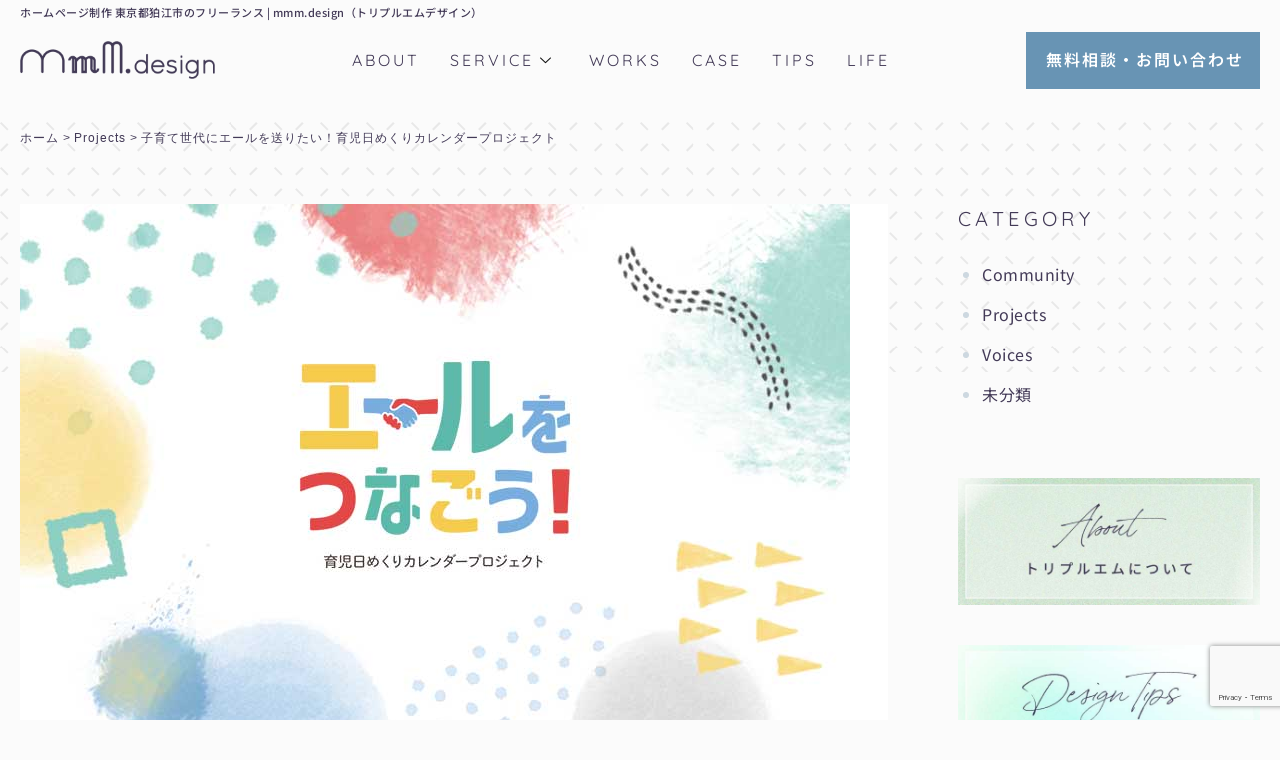

--- FILE ---
content_type: text/html; charset=utf-8
request_url: https://www.google.com/recaptcha/api2/anchor?ar=1&k=6LengTghAAAAAJUNre2zPmhGkNTKe10l9giXhSjN&co=aHR0cHM6Ly9tbW1kZXNpZ24uanA6NDQz&hl=en&v=PoyoqOPhxBO7pBk68S4YbpHZ&size=invisible&anchor-ms=20000&execute-ms=30000&cb=z30ja082jx30
body_size: 48794
content:
<!DOCTYPE HTML><html dir="ltr" lang="en"><head><meta http-equiv="Content-Type" content="text/html; charset=UTF-8">
<meta http-equiv="X-UA-Compatible" content="IE=edge">
<title>reCAPTCHA</title>
<style type="text/css">
/* cyrillic-ext */
@font-face {
  font-family: 'Roboto';
  font-style: normal;
  font-weight: 400;
  font-stretch: 100%;
  src: url(//fonts.gstatic.com/s/roboto/v48/KFO7CnqEu92Fr1ME7kSn66aGLdTylUAMa3GUBHMdazTgWw.woff2) format('woff2');
  unicode-range: U+0460-052F, U+1C80-1C8A, U+20B4, U+2DE0-2DFF, U+A640-A69F, U+FE2E-FE2F;
}
/* cyrillic */
@font-face {
  font-family: 'Roboto';
  font-style: normal;
  font-weight: 400;
  font-stretch: 100%;
  src: url(//fonts.gstatic.com/s/roboto/v48/KFO7CnqEu92Fr1ME7kSn66aGLdTylUAMa3iUBHMdazTgWw.woff2) format('woff2');
  unicode-range: U+0301, U+0400-045F, U+0490-0491, U+04B0-04B1, U+2116;
}
/* greek-ext */
@font-face {
  font-family: 'Roboto';
  font-style: normal;
  font-weight: 400;
  font-stretch: 100%;
  src: url(//fonts.gstatic.com/s/roboto/v48/KFO7CnqEu92Fr1ME7kSn66aGLdTylUAMa3CUBHMdazTgWw.woff2) format('woff2');
  unicode-range: U+1F00-1FFF;
}
/* greek */
@font-face {
  font-family: 'Roboto';
  font-style: normal;
  font-weight: 400;
  font-stretch: 100%;
  src: url(//fonts.gstatic.com/s/roboto/v48/KFO7CnqEu92Fr1ME7kSn66aGLdTylUAMa3-UBHMdazTgWw.woff2) format('woff2');
  unicode-range: U+0370-0377, U+037A-037F, U+0384-038A, U+038C, U+038E-03A1, U+03A3-03FF;
}
/* math */
@font-face {
  font-family: 'Roboto';
  font-style: normal;
  font-weight: 400;
  font-stretch: 100%;
  src: url(//fonts.gstatic.com/s/roboto/v48/KFO7CnqEu92Fr1ME7kSn66aGLdTylUAMawCUBHMdazTgWw.woff2) format('woff2');
  unicode-range: U+0302-0303, U+0305, U+0307-0308, U+0310, U+0312, U+0315, U+031A, U+0326-0327, U+032C, U+032F-0330, U+0332-0333, U+0338, U+033A, U+0346, U+034D, U+0391-03A1, U+03A3-03A9, U+03B1-03C9, U+03D1, U+03D5-03D6, U+03F0-03F1, U+03F4-03F5, U+2016-2017, U+2034-2038, U+203C, U+2040, U+2043, U+2047, U+2050, U+2057, U+205F, U+2070-2071, U+2074-208E, U+2090-209C, U+20D0-20DC, U+20E1, U+20E5-20EF, U+2100-2112, U+2114-2115, U+2117-2121, U+2123-214F, U+2190, U+2192, U+2194-21AE, U+21B0-21E5, U+21F1-21F2, U+21F4-2211, U+2213-2214, U+2216-22FF, U+2308-230B, U+2310, U+2319, U+231C-2321, U+2336-237A, U+237C, U+2395, U+239B-23B7, U+23D0, U+23DC-23E1, U+2474-2475, U+25AF, U+25B3, U+25B7, U+25BD, U+25C1, U+25CA, U+25CC, U+25FB, U+266D-266F, U+27C0-27FF, U+2900-2AFF, U+2B0E-2B11, U+2B30-2B4C, U+2BFE, U+3030, U+FF5B, U+FF5D, U+1D400-1D7FF, U+1EE00-1EEFF;
}
/* symbols */
@font-face {
  font-family: 'Roboto';
  font-style: normal;
  font-weight: 400;
  font-stretch: 100%;
  src: url(//fonts.gstatic.com/s/roboto/v48/KFO7CnqEu92Fr1ME7kSn66aGLdTylUAMaxKUBHMdazTgWw.woff2) format('woff2');
  unicode-range: U+0001-000C, U+000E-001F, U+007F-009F, U+20DD-20E0, U+20E2-20E4, U+2150-218F, U+2190, U+2192, U+2194-2199, U+21AF, U+21E6-21F0, U+21F3, U+2218-2219, U+2299, U+22C4-22C6, U+2300-243F, U+2440-244A, U+2460-24FF, U+25A0-27BF, U+2800-28FF, U+2921-2922, U+2981, U+29BF, U+29EB, U+2B00-2BFF, U+4DC0-4DFF, U+FFF9-FFFB, U+10140-1018E, U+10190-1019C, U+101A0, U+101D0-101FD, U+102E0-102FB, U+10E60-10E7E, U+1D2C0-1D2D3, U+1D2E0-1D37F, U+1F000-1F0FF, U+1F100-1F1AD, U+1F1E6-1F1FF, U+1F30D-1F30F, U+1F315, U+1F31C, U+1F31E, U+1F320-1F32C, U+1F336, U+1F378, U+1F37D, U+1F382, U+1F393-1F39F, U+1F3A7-1F3A8, U+1F3AC-1F3AF, U+1F3C2, U+1F3C4-1F3C6, U+1F3CA-1F3CE, U+1F3D4-1F3E0, U+1F3ED, U+1F3F1-1F3F3, U+1F3F5-1F3F7, U+1F408, U+1F415, U+1F41F, U+1F426, U+1F43F, U+1F441-1F442, U+1F444, U+1F446-1F449, U+1F44C-1F44E, U+1F453, U+1F46A, U+1F47D, U+1F4A3, U+1F4B0, U+1F4B3, U+1F4B9, U+1F4BB, U+1F4BF, U+1F4C8-1F4CB, U+1F4D6, U+1F4DA, U+1F4DF, U+1F4E3-1F4E6, U+1F4EA-1F4ED, U+1F4F7, U+1F4F9-1F4FB, U+1F4FD-1F4FE, U+1F503, U+1F507-1F50B, U+1F50D, U+1F512-1F513, U+1F53E-1F54A, U+1F54F-1F5FA, U+1F610, U+1F650-1F67F, U+1F687, U+1F68D, U+1F691, U+1F694, U+1F698, U+1F6AD, U+1F6B2, U+1F6B9-1F6BA, U+1F6BC, U+1F6C6-1F6CF, U+1F6D3-1F6D7, U+1F6E0-1F6EA, U+1F6F0-1F6F3, U+1F6F7-1F6FC, U+1F700-1F7FF, U+1F800-1F80B, U+1F810-1F847, U+1F850-1F859, U+1F860-1F887, U+1F890-1F8AD, U+1F8B0-1F8BB, U+1F8C0-1F8C1, U+1F900-1F90B, U+1F93B, U+1F946, U+1F984, U+1F996, U+1F9E9, U+1FA00-1FA6F, U+1FA70-1FA7C, U+1FA80-1FA89, U+1FA8F-1FAC6, U+1FACE-1FADC, U+1FADF-1FAE9, U+1FAF0-1FAF8, U+1FB00-1FBFF;
}
/* vietnamese */
@font-face {
  font-family: 'Roboto';
  font-style: normal;
  font-weight: 400;
  font-stretch: 100%;
  src: url(//fonts.gstatic.com/s/roboto/v48/KFO7CnqEu92Fr1ME7kSn66aGLdTylUAMa3OUBHMdazTgWw.woff2) format('woff2');
  unicode-range: U+0102-0103, U+0110-0111, U+0128-0129, U+0168-0169, U+01A0-01A1, U+01AF-01B0, U+0300-0301, U+0303-0304, U+0308-0309, U+0323, U+0329, U+1EA0-1EF9, U+20AB;
}
/* latin-ext */
@font-face {
  font-family: 'Roboto';
  font-style: normal;
  font-weight: 400;
  font-stretch: 100%;
  src: url(//fonts.gstatic.com/s/roboto/v48/KFO7CnqEu92Fr1ME7kSn66aGLdTylUAMa3KUBHMdazTgWw.woff2) format('woff2');
  unicode-range: U+0100-02BA, U+02BD-02C5, U+02C7-02CC, U+02CE-02D7, U+02DD-02FF, U+0304, U+0308, U+0329, U+1D00-1DBF, U+1E00-1E9F, U+1EF2-1EFF, U+2020, U+20A0-20AB, U+20AD-20C0, U+2113, U+2C60-2C7F, U+A720-A7FF;
}
/* latin */
@font-face {
  font-family: 'Roboto';
  font-style: normal;
  font-weight: 400;
  font-stretch: 100%;
  src: url(//fonts.gstatic.com/s/roboto/v48/KFO7CnqEu92Fr1ME7kSn66aGLdTylUAMa3yUBHMdazQ.woff2) format('woff2');
  unicode-range: U+0000-00FF, U+0131, U+0152-0153, U+02BB-02BC, U+02C6, U+02DA, U+02DC, U+0304, U+0308, U+0329, U+2000-206F, U+20AC, U+2122, U+2191, U+2193, U+2212, U+2215, U+FEFF, U+FFFD;
}
/* cyrillic-ext */
@font-face {
  font-family: 'Roboto';
  font-style: normal;
  font-weight: 500;
  font-stretch: 100%;
  src: url(//fonts.gstatic.com/s/roboto/v48/KFO7CnqEu92Fr1ME7kSn66aGLdTylUAMa3GUBHMdazTgWw.woff2) format('woff2');
  unicode-range: U+0460-052F, U+1C80-1C8A, U+20B4, U+2DE0-2DFF, U+A640-A69F, U+FE2E-FE2F;
}
/* cyrillic */
@font-face {
  font-family: 'Roboto';
  font-style: normal;
  font-weight: 500;
  font-stretch: 100%;
  src: url(//fonts.gstatic.com/s/roboto/v48/KFO7CnqEu92Fr1ME7kSn66aGLdTylUAMa3iUBHMdazTgWw.woff2) format('woff2');
  unicode-range: U+0301, U+0400-045F, U+0490-0491, U+04B0-04B1, U+2116;
}
/* greek-ext */
@font-face {
  font-family: 'Roboto';
  font-style: normal;
  font-weight: 500;
  font-stretch: 100%;
  src: url(//fonts.gstatic.com/s/roboto/v48/KFO7CnqEu92Fr1ME7kSn66aGLdTylUAMa3CUBHMdazTgWw.woff2) format('woff2');
  unicode-range: U+1F00-1FFF;
}
/* greek */
@font-face {
  font-family: 'Roboto';
  font-style: normal;
  font-weight: 500;
  font-stretch: 100%;
  src: url(//fonts.gstatic.com/s/roboto/v48/KFO7CnqEu92Fr1ME7kSn66aGLdTylUAMa3-UBHMdazTgWw.woff2) format('woff2');
  unicode-range: U+0370-0377, U+037A-037F, U+0384-038A, U+038C, U+038E-03A1, U+03A3-03FF;
}
/* math */
@font-face {
  font-family: 'Roboto';
  font-style: normal;
  font-weight: 500;
  font-stretch: 100%;
  src: url(//fonts.gstatic.com/s/roboto/v48/KFO7CnqEu92Fr1ME7kSn66aGLdTylUAMawCUBHMdazTgWw.woff2) format('woff2');
  unicode-range: U+0302-0303, U+0305, U+0307-0308, U+0310, U+0312, U+0315, U+031A, U+0326-0327, U+032C, U+032F-0330, U+0332-0333, U+0338, U+033A, U+0346, U+034D, U+0391-03A1, U+03A3-03A9, U+03B1-03C9, U+03D1, U+03D5-03D6, U+03F0-03F1, U+03F4-03F5, U+2016-2017, U+2034-2038, U+203C, U+2040, U+2043, U+2047, U+2050, U+2057, U+205F, U+2070-2071, U+2074-208E, U+2090-209C, U+20D0-20DC, U+20E1, U+20E5-20EF, U+2100-2112, U+2114-2115, U+2117-2121, U+2123-214F, U+2190, U+2192, U+2194-21AE, U+21B0-21E5, U+21F1-21F2, U+21F4-2211, U+2213-2214, U+2216-22FF, U+2308-230B, U+2310, U+2319, U+231C-2321, U+2336-237A, U+237C, U+2395, U+239B-23B7, U+23D0, U+23DC-23E1, U+2474-2475, U+25AF, U+25B3, U+25B7, U+25BD, U+25C1, U+25CA, U+25CC, U+25FB, U+266D-266F, U+27C0-27FF, U+2900-2AFF, U+2B0E-2B11, U+2B30-2B4C, U+2BFE, U+3030, U+FF5B, U+FF5D, U+1D400-1D7FF, U+1EE00-1EEFF;
}
/* symbols */
@font-face {
  font-family: 'Roboto';
  font-style: normal;
  font-weight: 500;
  font-stretch: 100%;
  src: url(//fonts.gstatic.com/s/roboto/v48/KFO7CnqEu92Fr1ME7kSn66aGLdTylUAMaxKUBHMdazTgWw.woff2) format('woff2');
  unicode-range: U+0001-000C, U+000E-001F, U+007F-009F, U+20DD-20E0, U+20E2-20E4, U+2150-218F, U+2190, U+2192, U+2194-2199, U+21AF, U+21E6-21F0, U+21F3, U+2218-2219, U+2299, U+22C4-22C6, U+2300-243F, U+2440-244A, U+2460-24FF, U+25A0-27BF, U+2800-28FF, U+2921-2922, U+2981, U+29BF, U+29EB, U+2B00-2BFF, U+4DC0-4DFF, U+FFF9-FFFB, U+10140-1018E, U+10190-1019C, U+101A0, U+101D0-101FD, U+102E0-102FB, U+10E60-10E7E, U+1D2C0-1D2D3, U+1D2E0-1D37F, U+1F000-1F0FF, U+1F100-1F1AD, U+1F1E6-1F1FF, U+1F30D-1F30F, U+1F315, U+1F31C, U+1F31E, U+1F320-1F32C, U+1F336, U+1F378, U+1F37D, U+1F382, U+1F393-1F39F, U+1F3A7-1F3A8, U+1F3AC-1F3AF, U+1F3C2, U+1F3C4-1F3C6, U+1F3CA-1F3CE, U+1F3D4-1F3E0, U+1F3ED, U+1F3F1-1F3F3, U+1F3F5-1F3F7, U+1F408, U+1F415, U+1F41F, U+1F426, U+1F43F, U+1F441-1F442, U+1F444, U+1F446-1F449, U+1F44C-1F44E, U+1F453, U+1F46A, U+1F47D, U+1F4A3, U+1F4B0, U+1F4B3, U+1F4B9, U+1F4BB, U+1F4BF, U+1F4C8-1F4CB, U+1F4D6, U+1F4DA, U+1F4DF, U+1F4E3-1F4E6, U+1F4EA-1F4ED, U+1F4F7, U+1F4F9-1F4FB, U+1F4FD-1F4FE, U+1F503, U+1F507-1F50B, U+1F50D, U+1F512-1F513, U+1F53E-1F54A, U+1F54F-1F5FA, U+1F610, U+1F650-1F67F, U+1F687, U+1F68D, U+1F691, U+1F694, U+1F698, U+1F6AD, U+1F6B2, U+1F6B9-1F6BA, U+1F6BC, U+1F6C6-1F6CF, U+1F6D3-1F6D7, U+1F6E0-1F6EA, U+1F6F0-1F6F3, U+1F6F7-1F6FC, U+1F700-1F7FF, U+1F800-1F80B, U+1F810-1F847, U+1F850-1F859, U+1F860-1F887, U+1F890-1F8AD, U+1F8B0-1F8BB, U+1F8C0-1F8C1, U+1F900-1F90B, U+1F93B, U+1F946, U+1F984, U+1F996, U+1F9E9, U+1FA00-1FA6F, U+1FA70-1FA7C, U+1FA80-1FA89, U+1FA8F-1FAC6, U+1FACE-1FADC, U+1FADF-1FAE9, U+1FAF0-1FAF8, U+1FB00-1FBFF;
}
/* vietnamese */
@font-face {
  font-family: 'Roboto';
  font-style: normal;
  font-weight: 500;
  font-stretch: 100%;
  src: url(//fonts.gstatic.com/s/roboto/v48/KFO7CnqEu92Fr1ME7kSn66aGLdTylUAMa3OUBHMdazTgWw.woff2) format('woff2');
  unicode-range: U+0102-0103, U+0110-0111, U+0128-0129, U+0168-0169, U+01A0-01A1, U+01AF-01B0, U+0300-0301, U+0303-0304, U+0308-0309, U+0323, U+0329, U+1EA0-1EF9, U+20AB;
}
/* latin-ext */
@font-face {
  font-family: 'Roboto';
  font-style: normal;
  font-weight: 500;
  font-stretch: 100%;
  src: url(//fonts.gstatic.com/s/roboto/v48/KFO7CnqEu92Fr1ME7kSn66aGLdTylUAMa3KUBHMdazTgWw.woff2) format('woff2');
  unicode-range: U+0100-02BA, U+02BD-02C5, U+02C7-02CC, U+02CE-02D7, U+02DD-02FF, U+0304, U+0308, U+0329, U+1D00-1DBF, U+1E00-1E9F, U+1EF2-1EFF, U+2020, U+20A0-20AB, U+20AD-20C0, U+2113, U+2C60-2C7F, U+A720-A7FF;
}
/* latin */
@font-face {
  font-family: 'Roboto';
  font-style: normal;
  font-weight: 500;
  font-stretch: 100%;
  src: url(//fonts.gstatic.com/s/roboto/v48/KFO7CnqEu92Fr1ME7kSn66aGLdTylUAMa3yUBHMdazQ.woff2) format('woff2');
  unicode-range: U+0000-00FF, U+0131, U+0152-0153, U+02BB-02BC, U+02C6, U+02DA, U+02DC, U+0304, U+0308, U+0329, U+2000-206F, U+20AC, U+2122, U+2191, U+2193, U+2212, U+2215, U+FEFF, U+FFFD;
}
/* cyrillic-ext */
@font-face {
  font-family: 'Roboto';
  font-style: normal;
  font-weight: 900;
  font-stretch: 100%;
  src: url(//fonts.gstatic.com/s/roboto/v48/KFO7CnqEu92Fr1ME7kSn66aGLdTylUAMa3GUBHMdazTgWw.woff2) format('woff2');
  unicode-range: U+0460-052F, U+1C80-1C8A, U+20B4, U+2DE0-2DFF, U+A640-A69F, U+FE2E-FE2F;
}
/* cyrillic */
@font-face {
  font-family: 'Roboto';
  font-style: normal;
  font-weight: 900;
  font-stretch: 100%;
  src: url(//fonts.gstatic.com/s/roboto/v48/KFO7CnqEu92Fr1ME7kSn66aGLdTylUAMa3iUBHMdazTgWw.woff2) format('woff2');
  unicode-range: U+0301, U+0400-045F, U+0490-0491, U+04B0-04B1, U+2116;
}
/* greek-ext */
@font-face {
  font-family: 'Roboto';
  font-style: normal;
  font-weight: 900;
  font-stretch: 100%;
  src: url(//fonts.gstatic.com/s/roboto/v48/KFO7CnqEu92Fr1ME7kSn66aGLdTylUAMa3CUBHMdazTgWw.woff2) format('woff2');
  unicode-range: U+1F00-1FFF;
}
/* greek */
@font-face {
  font-family: 'Roboto';
  font-style: normal;
  font-weight: 900;
  font-stretch: 100%;
  src: url(//fonts.gstatic.com/s/roboto/v48/KFO7CnqEu92Fr1ME7kSn66aGLdTylUAMa3-UBHMdazTgWw.woff2) format('woff2');
  unicode-range: U+0370-0377, U+037A-037F, U+0384-038A, U+038C, U+038E-03A1, U+03A3-03FF;
}
/* math */
@font-face {
  font-family: 'Roboto';
  font-style: normal;
  font-weight: 900;
  font-stretch: 100%;
  src: url(//fonts.gstatic.com/s/roboto/v48/KFO7CnqEu92Fr1ME7kSn66aGLdTylUAMawCUBHMdazTgWw.woff2) format('woff2');
  unicode-range: U+0302-0303, U+0305, U+0307-0308, U+0310, U+0312, U+0315, U+031A, U+0326-0327, U+032C, U+032F-0330, U+0332-0333, U+0338, U+033A, U+0346, U+034D, U+0391-03A1, U+03A3-03A9, U+03B1-03C9, U+03D1, U+03D5-03D6, U+03F0-03F1, U+03F4-03F5, U+2016-2017, U+2034-2038, U+203C, U+2040, U+2043, U+2047, U+2050, U+2057, U+205F, U+2070-2071, U+2074-208E, U+2090-209C, U+20D0-20DC, U+20E1, U+20E5-20EF, U+2100-2112, U+2114-2115, U+2117-2121, U+2123-214F, U+2190, U+2192, U+2194-21AE, U+21B0-21E5, U+21F1-21F2, U+21F4-2211, U+2213-2214, U+2216-22FF, U+2308-230B, U+2310, U+2319, U+231C-2321, U+2336-237A, U+237C, U+2395, U+239B-23B7, U+23D0, U+23DC-23E1, U+2474-2475, U+25AF, U+25B3, U+25B7, U+25BD, U+25C1, U+25CA, U+25CC, U+25FB, U+266D-266F, U+27C0-27FF, U+2900-2AFF, U+2B0E-2B11, U+2B30-2B4C, U+2BFE, U+3030, U+FF5B, U+FF5D, U+1D400-1D7FF, U+1EE00-1EEFF;
}
/* symbols */
@font-face {
  font-family: 'Roboto';
  font-style: normal;
  font-weight: 900;
  font-stretch: 100%;
  src: url(//fonts.gstatic.com/s/roboto/v48/KFO7CnqEu92Fr1ME7kSn66aGLdTylUAMaxKUBHMdazTgWw.woff2) format('woff2');
  unicode-range: U+0001-000C, U+000E-001F, U+007F-009F, U+20DD-20E0, U+20E2-20E4, U+2150-218F, U+2190, U+2192, U+2194-2199, U+21AF, U+21E6-21F0, U+21F3, U+2218-2219, U+2299, U+22C4-22C6, U+2300-243F, U+2440-244A, U+2460-24FF, U+25A0-27BF, U+2800-28FF, U+2921-2922, U+2981, U+29BF, U+29EB, U+2B00-2BFF, U+4DC0-4DFF, U+FFF9-FFFB, U+10140-1018E, U+10190-1019C, U+101A0, U+101D0-101FD, U+102E0-102FB, U+10E60-10E7E, U+1D2C0-1D2D3, U+1D2E0-1D37F, U+1F000-1F0FF, U+1F100-1F1AD, U+1F1E6-1F1FF, U+1F30D-1F30F, U+1F315, U+1F31C, U+1F31E, U+1F320-1F32C, U+1F336, U+1F378, U+1F37D, U+1F382, U+1F393-1F39F, U+1F3A7-1F3A8, U+1F3AC-1F3AF, U+1F3C2, U+1F3C4-1F3C6, U+1F3CA-1F3CE, U+1F3D4-1F3E0, U+1F3ED, U+1F3F1-1F3F3, U+1F3F5-1F3F7, U+1F408, U+1F415, U+1F41F, U+1F426, U+1F43F, U+1F441-1F442, U+1F444, U+1F446-1F449, U+1F44C-1F44E, U+1F453, U+1F46A, U+1F47D, U+1F4A3, U+1F4B0, U+1F4B3, U+1F4B9, U+1F4BB, U+1F4BF, U+1F4C8-1F4CB, U+1F4D6, U+1F4DA, U+1F4DF, U+1F4E3-1F4E6, U+1F4EA-1F4ED, U+1F4F7, U+1F4F9-1F4FB, U+1F4FD-1F4FE, U+1F503, U+1F507-1F50B, U+1F50D, U+1F512-1F513, U+1F53E-1F54A, U+1F54F-1F5FA, U+1F610, U+1F650-1F67F, U+1F687, U+1F68D, U+1F691, U+1F694, U+1F698, U+1F6AD, U+1F6B2, U+1F6B9-1F6BA, U+1F6BC, U+1F6C6-1F6CF, U+1F6D3-1F6D7, U+1F6E0-1F6EA, U+1F6F0-1F6F3, U+1F6F7-1F6FC, U+1F700-1F7FF, U+1F800-1F80B, U+1F810-1F847, U+1F850-1F859, U+1F860-1F887, U+1F890-1F8AD, U+1F8B0-1F8BB, U+1F8C0-1F8C1, U+1F900-1F90B, U+1F93B, U+1F946, U+1F984, U+1F996, U+1F9E9, U+1FA00-1FA6F, U+1FA70-1FA7C, U+1FA80-1FA89, U+1FA8F-1FAC6, U+1FACE-1FADC, U+1FADF-1FAE9, U+1FAF0-1FAF8, U+1FB00-1FBFF;
}
/* vietnamese */
@font-face {
  font-family: 'Roboto';
  font-style: normal;
  font-weight: 900;
  font-stretch: 100%;
  src: url(//fonts.gstatic.com/s/roboto/v48/KFO7CnqEu92Fr1ME7kSn66aGLdTylUAMa3OUBHMdazTgWw.woff2) format('woff2');
  unicode-range: U+0102-0103, U+0110-0111, U+0128-0129, U+0168-0169, U+01A0-01A1, U+01AF-01B0, U+0300-0301, U+0303-0304, U+0308-0309, U+0323, U+0329, U+1EA0-1EF9, U+20AB;
}
/* latin-ext */
@font-face {
  font-family: 'Roboto';
  font-style: normal;
  font-weight: 900;
  font-stretch: 100%;
  src: url(//fonts.gstatic.com/s/roboto/v48/KFO7CnqEu92Fr1ME7kSn66aGLdTylUAMa3KUBHMdazTgWw.woff2) format('woff2');
  unicode-range: U+0100-02BA, U+02BD-02C5, U+02C7-02CC, U+02CE-02D7, U+02DD-02FF, U+0304, U+0308, U+0329, U+1D00-1DBF, U+1E00-1E9F, U+1EF2-1EFF, U+2020, U+20A0-20AB, U+20AD-20C0, U+2113, U+2C60-2C7F, U+A720-A7FF;
}
/* latin */
@font-face {
  font-family: 'Roboto';
  font-style: normal;
  font-weight: 900;
  font-stretch: 100%;
  src: url(//fonts.gstatic.com/s/roboto/v48/KFO7CnqEu92Fr1ME7kSn66aGLdTylUAMa3yUBHMdazQ.woff2) format('woff2');
  unicode-range: U+0000-00FF, U+0131, U+0152-0153, U+02BB-02BC, U+02C6, U+02DA, U+02DC, U+0304, U+0308, U+0329, U+2000-206F, U+20AC, U+2122, U+2191, U+2193, U+2212, U+2215, U+FEFF, U+FFFD;
}

</style>
<link rel="stylesheet" type="text/css" href="https://www.gstatic.com/recaptcha/releases/PoyoqOPhxBO7pBk68S4YbpHZ/styles__ltr.css">
<script nonce="zc-BH82OcdqtP2mMNFAdCg" type="text/javascript">window['__recaptcha_api'] = 'https://www.google.com/recaptcha/api2/';</script>
<script type="text/javascript" src="https://www.gstatic.com/recaptcha/releases/PoyoqOPhxBO7pBk68S4YbpHZ/recaptcha__en.js" nonce="zc-BH82OcdqtP2mMNFAdCg">
      
    </script></head>
<body><div id="rc-anchor-alert" class="rc-anchor-alert"></div>
<input type="hidden" id="recaptcha-token" value="[base64]">
<script type="text/javascript" nonce="zc-BH82OcdqtP2mMNFAdCg">
      recaptcha.anchor.Main.init("[\x22ainput\x22,[\x22bgdata\x22,\x22\x22,\[base64]/[base64]/[base64]/[base64]/[base64]/UltsKytdPUU6KEU8MjA0OD9SW2wrK109RT4+NnwxOTI6KChFJjY0NTEyKT09NTUyOTYmJk0rMTxjLmxlbmd0aCYmKGMuY2hhckNvZGVBdChNKzEpJjY0NTEyKT09NTYzMjA/[base64]/[base64]/[base64]/[base64]/[base64]/[base64]/[base64]\x22,\[base64]\\u003d\\u003d\x22,\[base64]/w5TDnFTDrMO+wqIwES5/[base64]/DhsOjwo8+Q00fwqvCkmU3F3ILwq56XsKFf8OMOllLWMOuHSLDnH3Cnyk0Ej9hS8OCw4/[base64]/CkBzCl8KNw6bCln5zQsO3w5TClcKMS8Omw6vCukFXw77Cm2A4w4J5McKqC1rCo0tyXMO2AMKtGsK+w5YbwpsFU8Oiw7/[base64]/NynDk00+XsKawqsvwpDDoivCuQLDkArCosObwoPCqsOgaS8db8ODw4zDlMO3w5/CnsOqMGzCmFfDgcO/XsK8woZUwpfCpsOswr92w69VUx0kw5PCucO4NsOiwphuwp3DkVTCpzfCosOKw4fDmcOQQ8KMwrIMwr7CnsO/wo03wo7DrBLDkj3DhEA9wobCojfClxZiasKddsOhwoFdw7bDoMOCZcKQLW9VWsOvw5jDhsOjwoHDlcOBw7vCi8OAEMKqbmbCrWDDhcOXwoLDp8OFw6jCocKhNsOUw78Ea2FKBXjDpMOKJ8OUwq02w44yw5PDqsKmw7c4wo/[base64]/aWzDu8KUwpBbKEvDqW5YB3QPwotHw5vCik0uccO9w6xRUsKHSyYGw7w6NsK/w5kiw6p+MkoeV8OUwpMdekzDksKEF8KYw4EPAcOvwqsUcUzDp1zClhXDkg/DhGViw6k3XMOLwoNnw7IzMBjDjcO3GcOPw4HDkQHCiTVvw7DDr3XDvV7CucOjw7vCrjdMWHPDucOWwq5+wohlH8K9P2zCmsK/wqrDiDM1AmvDucO2w743MAfCqcO4wokBw6vDqMO+UXt3b8Kgw5U1wpDDu8O9AMKsw4HCo8KLw6RFRTtKwrzCi2zCrsKFwq3DpcKLB8OWwo3Cmiptw4LCi1MewoXCsU4vw7YYwoDDmiMTwrEgwpzCicOCfmPDp2bDnh/CoBhHw6TCj3bCuz/DrEnCo8Kow6rCrUUwSMOGwpDCmwpJwqnDnhDCgTrCscKUWsKHbVPCicOOw7fDiEHDrTsHw4ddw7zDj8K3E8KdcsOOc8KFwphPw6hNwqFkwrJ0w6DDuEjDscKFwoDDr8K/w7TDssOyw49iJjTColtQw7cMEcOnwrBvdcOmfm1Kwpo9wqRYwp/CnlPDogPDrE7DmkA+ZSxYGcKWUT3Cs8OrwoB8BsOoLsOnw7LCqU7CmsOzfMO3w7AzwpYQDCE4w6Nzwq0LOcO/TMO4dmFBwrjDkMO9wqLCtsOtJcOYw7XDtMOkbsKKLmbDlhLDkTvCiUHDtsOOwobDhsO5w5jCuxpsBTcTRsK0w4TCuit/[base64]/[base64]/Ds0LCrsKYwpIENsK9w43DlsKjLEDDh8KaVFTCrzQ/wp/Diggow6EXwrgCw5wew4rDqcKPM8Osw7Z6QjsQfsKtw6Ziwo80extPPC/DjU7Chmhvw4/[base64]/wq4jGMOlwrbDqx0JwrdAUBPChlBcw4VmJ0BMXQPCvDhJERlSw41jwrZ5w4XCo8Kgw5XDmjfDkwRQw6/CsWIWWATCqsOvdgQTw7R7RxfCv8O4wpLDgnvDvcKowpdUw4TDhMOnS8KJw4l6wonCpsKXYMOxDcOcw43DqD/CncO5I8Kow5QNw4sce8O6w6QCwrp3wr7DnhTCq3PDggRGSsKgS8KKBMK/[base64]/[base64]/ClcKjwp4SwppOw7XDkB47w7YdRgIzw4HDgRkpO0IOw77DhXMcZFLDjcOjShrDpsO3wo0Ww456fsOiWWdEZcO4QHJVw5RSwroHw4vDjcOnwrwsKCRFw7JfNcOLwrzCh2J/TCNOw7E1P3XCt8OJwppKwqxfw5XDvsK+w78QwppFwoPCtsKDw73ClmfDlsKNTQVpK3Zpwot+wrpJXMOWwrnDg1UfGx3DlsKTwqBYwrMtMcKEw6VpZmPCnQNywrUsworCuTzDliNpwpnDr2jCvQLCpsOaw7N6NgNew7lIH8KbV8KCw4PCihHCvTLCnx/CicOpw4vDscKcf8OhJcOpw7w/wp86SnBFacKZGsKdw4ROcUBBbU85V8O2FyhpDi7DncKHwosGwrIDDDHDjMKZfcOVJMKkw73Dp8K/NTYsw4DCqhB+wr9qIcKsXsKmwq3CnF3CiMK1fMKKwq8ZVj/[base64]/[base64]/[base64]/wrzDvsOIBcKAw6nDu2RebTHDnEsqwr9Gw4nCp1leXi5lwqzCkAU5KFkzVsKgP8O9w7dgw5XDuQjDoUZzw5rDrw4Ew6rCrSocEcO3wrFfw4/DgsO+w4XCrMKNLcKqw7bDjGctw7R6w7xgCMKhJMK+wp9qa8Ovwp1kwqQ9Z8KRw7M6GWzDmMOQwot5w5o0esOlA8O0wpvChcOeSBB8LzLCuQTCrxHDkcKzeMOswrTCtcO7Aj8pJT3CqT4JDwVeM8K/[base64]/Cmi8aw5Enw5fDmsOSOsKswqPCrsKAVcODGBJlw4BlwoxdwqPDtAfCqMOwAyAQwqzDqcK/UT1Rw77Dl8O9w7gXwo7DoMKCw4HDn1VnTlHCsisTwrTDosOaPTTCucOyFMKqOsOWwpTDnjdLwovCmEACAEPCksOMMz1gNCoAwqxXw7cpDMK2JcOlV2E+RgHDrsKjJRFywqdSwrZyDcKSYH8xw4rDtjpLwrjCi1Z4w6zCmsOWalBEezZBADkEw5/CtsOOwoUbwpfDn3bDkcKCYMKYKHDDmsKMdMKMwrLDmB3CicO2XMK2CE/CnCPCrsOQIC3ClgPDmsKWWcKZMVJ/O18Uen/[base64]/XnnChzTDqMK8w5p8EsKhKlzDpcO1w6jDpwbCucOQw73CpsO3GMOaIkjCmsKmw7bChEddZnnCoErDrRXDhsKTfnVoc8K8HMOLa1t7GWoRwq0aZA/CnVlMBH0cf8ORQXjCmMOAwobDog8YDMKPUirCpTrDlcKxOE1pwqJwK1HCr3g/[base64]/[base64]/[base64]/DvAdmw7BKaEBeKsOLwpHCmyE9ccKUwqbCkkJEBWXCqRw/aMOfN8KOZx7CncOgQ8O6wrAfwpjClxHDhQ8cHFpAN1fCtsOwH2XDq8K+HsKzNX5ZG8OAw6xjbsKow69gw5PCoATCr8KzQk/[base64]/NxvChsOTT8K6wo3Diz/DtcKZdcK2EEIiRywAJMKYwoHCn1XCgcO4AsOtw4PCmhLDqMOUwpIYw4Mow6YRNcKPKynDo8KGw5XCtMOuw6gyw7Z/ITPDrV8BXsKNw4fCqnrChsOoQcOyLcKhw7p6w7/DsQPDjXB6FsKwZ8OnCUl9OsKVe8O0wro6OsOddFfDoMK8w73DssK2UUfCuhJTV8KsdkHDtsOiwpEKw4djIQAIR8KhBcKuw6TCpsO8w6bCnsOjwoDCjVrCtsK0wqFFQwzCmknDosKcasKXwr/Dqnh7wrbDti4mw6nDlg3DiFZ9V8K6w5EYw7pkwoTDpsOqw5jCoWxeZD3DisOCd0FCVsKuw4UaE2fCs8O7wp7CvwhSw5I8ZVwswpwGw4zCpMKOwrMYw5TCgMOowoJtwp1hw4lRIxzDrCp4Yy9Tw6R8UnlvX8KzwqnDplN/bnBkw7HDoMKZdFwsMQUcwqjDmcOew5vCi8Opw7MAw7jDrsKawqZeWMKuw6fDiMKjw6zCtmh1w6HCisKgN8K7DsKJw5TDp8OZRMOqchE+RxrDjyMuw6x4wpnDglPCum/[base64]/[base64]/Dg8O0acOfV8OJRDvCisKVT8Oow6ptw7sMIG09KMKpwqvChkDDs37Ds2/Dk8Oewodowrc0wqLComAlUXIIw7BPIm3CphYfVAHCohnCtFlyBhlVJVHCvsOaf8OqXsOew6nCnBbDvMKfFMOkw6JQe8O9HkrCmMKkHU9XKcOfAG3Dt8KmTj/[base64]/DnnHCoRPDicKNwrfCkirDoyfDpwXDscObwoHClMOCLsKKw4QgMcOOa8KmXsOKAMKPw5w0w5wHw5DDqMKHwpolO8KDw77DmBlmYMKGwqI6w5Qwwpl/wq9oRsOWVcO+XMOqcgkaZEZkcA/CrSHDncKIUcOjwptSaDEaIcOZwrzDuTrDg1AVBcKhw4PDg8Oew5vCrcObKsO/w5jDmyfCusOuwqfDo2s/CcOFwpdcw4Y+wqNXwpo+wqlTwqlrHVNFO8KUYcK6w5VTeMKFwrrDs8KWw4XDusKjEcKWDxzDq8K+dS1CDcKlYCbDi8KFf8OZNAZ6LsOuO2YXwpjCvDgAfsOnw7AUw5DCt8KjwoXCs8Kbw6vCrhHCh3DCi8KVDSwFaxAiwo/Cu2XDuWLCrwLCgMKxw4IawqYow4ZqAV9uc0PClHQuw7Apw6RtwoTDqAHCg3PDtcKYGktJw4fDusOZw6/CsQXCrMOmX8OGw4YZwrIBXDBLfcK2w5zDvsOzwoLCtsK9JsKEXTHCiTBhwpLCjMOgOsKEwplFwod4GMKQw7kjRSXCm8OywrYcaMK7LmPCpsKVegoVWUAdXkrCsk1/EHbCqsK8VV0oe8OnUsOxw6XCuFXCqcOsw605woXCkA7CgsOyN27CicKdYMKTIybCm1zCh2dZwopQw5Njwr/CnUzDuMKGdifCrcO1HhDDuHLCi2scw7zDugcGwq0nw4HCn2MYw4UncsKIWcKUwpjDrGYEw7HCgcKYI8Owwo8uw7USwrfDuRUdCw7CokLCgMOww5XCh3nDgkwaURsdS8KkwoBswqPDmcOqwoXDr1vDuAIowp5EcsKCwoXCnMKiwpvCt0Y/wqZTJ8Kzwp/[base64]/w7jDhwxzw5/DrcKHaMOEw712wqQrw5fDn8OlUcKJwpBmw6nDvMOKK0zDjV9iw6rDiMO6Gx7DgRrCtsKZGcOoIlvCncKtT8OAWSwDwq8lNsKKdXkLwrEfbSMjwqwMw5pmOMKJQcOjw4RFEkTDlAfCjzsiw6HDsMKuwr1YIcKFw5XDsSLDoivCmyVtJcK3w5/CghrCoMO1B8KEPMKjw5s4wrkLATtZdn3DsMO4HhvDncOtwpbCosOYO1YxFMKswqcWwojCpXNmZwcQwow0w5JdLG9JbcOEw7hsfn3CsULCvQomworCgsO8w5dKw4XDnAEVw5/CnMO8OcOrMmJmcFZxwq/DhQXDoCo6VzbDrsK6WsK/w78Nw6xgJsK2wpbDtwXDlTNyw4xrUMOWQcKowp3Cng8ZwolNJDrDn8K0wqnDg2nCqMK0wpZPwr1PSXvCiTAqd2zDjUPCmMKVWMO0acKNw4HClMOWwpUrOcOgwp4PeHTDv8O5ZDfDvGJiKUrClcOHw6fDm8KOw6Qnwp/DrcK0w7lyw7Rzw58fw5PCljlFw705wrAOw7ZDXMKzbsOTWMKVw74GM8K6wpRAV8O2w5sUwqxIwpoDw4vCssODccOIw63Cjgg8w7ptwo8dWlEkw4TChsOrw6LDgDPDmsKqAMKWw50lKsORwqJaeGLClMOnwr/CqgbCusKGG8Kqw6vDi1fCs8KIwqQPwrnDkAJ5QS4qfcOdwpsYwo/CvsOiacOCwovCgcKiwrfCrsKWMCQ8HcKvO8KyWyovJmTCgAJ4wp0zV3TDkcKMFsOtWcKnwr0Iw7TCngVcw7nCr8Kte8O5BF/DuMKrwp1zdC3CuMOwQShXwq8SesOrw6Q8w6jCoyHCjk7CpiTDhcOmEMKowpfDiwbDv8KhwrPDoVRWK8K2fcK/w5vDsXjDqMKvZ8OGwobChcOgCQZXwqjDm1HDijjDiHdbccOzWHVTH8OpwoXCg8O3OmPCphvCiQjCt8KEwqRRwpsYVcOkw5jDisOMw698wohGKcOrEmBqwosWd2LDj8OSD8OAw7/DiT0OAAfClwPDksKFwoPDosOjwrTDnhEMw6bDk2zCtcOiw5MowobCrFxMesK6T8Kpw6fCnsK8Ny/CkTRyw5bCscKXwppxw5PCkUTCkMKiAiFfIlJdchlhfMKawovDr2wLQMOuw4MNAMKbTE7ChMOuwrvCqsKXwpl9GkAEDlExTUtTV8O8w6wWBAHDl8OMCsOww4cQfk3DnD/[base64]/CpSxAwqphb8OLPmRdT8KrwrHCmkx1woxMwp3CtS9Pw4LDs0QJXjXCh8OLwqQDQsOEw6bCvcOEwrp3DVLCrE8NAjYhC8O7B0FzcX7CrsOqZjMrYH9vw7nCgsOxwovCjMK6ZmE4E8KXwrQGwpMcw6/DucKJFTLDoTRaX8OBXgXDicKsPBzDrMOxOsKxw790wqLDm1fDsgDCgzrCpifCnWHDnsKyLwMiw6VuwqosOsKcTcKiFDlwIjbDmA/Dkw3Ck3DDiDjClcKvwpsPw6TCgsKdEQ/DhCzChcODOC7ClRnDvcKdw5xADsKHIRIiw4XDlzrDnzzDuMOzQcOvwrTCpiQmbSTCngvDoiXDkxIxUgjCt8OQwpIfw6bDqsKafTHCg2ZYEk3ClcKiw4fDkBHDp8OHAhnDrsO6An4Sw6ZNw5XCoMKvYV3DsMOnHjk7csKdFTbDmB/DiMOqLGDCshEQNMOMwqXCjsOhKcO8w6PCsVtUwoN3w65yFCTChsK5AMKqwrdgYEZ/KgxkIcOfNyVGWgzDvyFPGxJ4wpPCjwTCpMKlw7/DosOiw6sFHxXCicK9w54QX2PDlcOGWgh6wohaaWRaBMO4w6/DtcKFw7Fdw6gFbwnCtHlYMcKsw61yZcKNw6cewp5hMcKfwq8rMTc6w75ARcKjw5FvwprCjMKfZnLCuMKJSA8nw6Maw4FRXAvCnMOQKlHDmVoVCB4bVCsQwqdCSmfDtj7DkcKBCi91KMKgIcKQwp1SRUzDoFLCsmIdw4YDaSXDsMO7wprDpjLDt8OyVcK5w7Q/OidVcD3DjCZQwpvCoMOLQRvDiMKkL1VoYMKDw4HDqMO/w6jClhvDssOlB0LDm8KHw7gXw7zCmRvCpcORccK5w4YnPF4WwpDCq0tjRSTDow4TdxgOw4AHwrXDnsOEw4gFHCUNNDciw4/DgEHCoDkCO8KKBhzDhsOudxXDpRjDnsKfQRlgTcKHw4fDiR4xw7HCusOieMOWw6LCg8OSw7lgw5bDjsKrBhzDp1wNwo3DisKYwpE+VSrDscO2QcODw603G8O+w5/CicOzwp3CsMOlI8KYwr/[base64]/[base64]/[base64]/wrZHG8OXw6TCvHTCtsOEwqXCrsOHwrNqw7csOAXDgDlmwo58w7lhCSDCuzUwR8OTaAk5ewHDnMKXwpnCiXnCqsO5w5Z2OsKaAMKMwolOw7PDqsOASsK0w7wIw7c3wotlKX/[base64]/[base64]/DucOTw5ZVwrkYw45gbQ3CisOpIsKuNcKUAU/Dg0TDv8KKw47DsnwKwqdaw4nDhcOdwrUowoXCvMKSB8KabsK9GcKvF2nDk397wojDlUtlTibCmcOUQ21zFMOYIsKOw49wb27Ds8KxOcO/UTbDqXXDkMKRw7rCmD59wqUMwoFGwp/[base64]/w65ywrjChMOCw6TClcOAw4DCnMOkZ8K/[base64]/[base64]/[base64]/Cp0zDklLDtsOqwqnDnMODw5fDuX/DsU7Cl8O+wqkLAcKQw7M/w67CuW9hwp9YK2rDux7DqMOYwr0NImfCtm/DtcKgVWzDnAsDIX8AwohCJ8K8w6bChsOIYMKcEmFDOCYDwrNmw4PCkcOkC1lsf8KWw6sQw6VGZkUhHH/Dn8K/UQM9XyrDosONw6zDt1vCpMO/UU9JA1XDkMO8Kx3CjMOow6XDuj3DhSwEf8Kuw4RVw4nDth8/wrbDj3cyHMOOw4tvw4ZEw618S8KebcKBH8Oka8Kmwq8Lwr0ow6oJXsOgYcOLCsOQwp/Cn8OywrXDhjJvw7rDiGc+I8O+d8KBOMKEEsOzG2t8WsOLw4fClcOtworChsKvYm0UV8KORiBowofDuMKjwoPDmsK/IMO7MlxlQlU6dURdUsOwd8KXwoDCucK1wqcXw5/CqcOiw59iOsO7RMOyWsOVw74lw4fChsOEwr3DvcOFwr0fGRTCohLCtcOYS2XCl8KKw5PCiRLDslfDmcKOw5t5AcOTA8O/w73Cp2zCsjNvwrrChsKJQ8Ozw7LDhsOzw4JgFMOTw5zDksOMCcKQw4NYMMKPfgrDhsKqw4vCgzIcw7nDqMKSZkfDk2DDt8KAw4tGw68KEsKRw7JWesOXeTXCisKHPhHClkLCmgJEcsKedlDDnlLCsSzCun7Cl3PCvGQIRcKKTMKcw5zDjcKlwpzCnwrDhFPCqW/CmMK/w486HBLDtRDCqTnCjcKkOsOYw6pRwoUAQMKzfm59w61eVVZywovCg8K+LcOUCivDg1LCgcO1woLCqzJOwrnDu1nDsX4NRy/DlUJ/ID/DqMK1LcOfw45Jw4A3w5MpVR9nFHXCr8KYw4LCukJhwqfCpxnChkrDj8K+w4lLGkUsA8KXw5XDl8OXHcK0w5FUw6wXw4VcPsKgwp5Jw6Iww5xtBcONSwV0XcKvw50swrzDo8OawpoTw6nDhF/Dkh7Dp8OFGmQ8MsOvYsOpNGENwqdvwqdPwo0UwpZ3w73ChjLDi8KIdMKqw4xQw67Co8Kza8KJw7/[base64]/ajjDnR/DnVRhw5rDq3E7w7TCocKLAmt7w6DCksOywocSw4x/w7ArScOfwpzDtx/[base64]/DxLCgsObJRMXwrc9DDZbw58dUWXChkPDiXw/HcOudcKzw7/[base64]/Dg8OjI0XDkcO3asKcGQ59wrDDgMOFeDPCmMOVcVzDt0sQwrVwwolPwrEFwpkgwrEgenzDoC3DkMOgAQE4JwXCnMKUwoEzOXPCn8O/[base64]/[base64]/CmcOPFsO5wo7Cpm9eNyHDtyPCtMO3wpJ0HsONbsK8wos+w6ppR2zDssOGH8KJDit4w77CuQ19w7t9cFvCshBYw4Z3wq13w78lTRzCqCjCtMOTw5bCpMOcwrHDsW3DmMOpwppBwohHw7ArdcKffMOAecOIdSLCjMO8wo7DjwHCvcK/wq8Gw7XChXjDrcKRwqTDlsO+worCncOlVcKgD8ORY08TwpIKw6pUIHnCsH/[base64]/DiMK/cTPDpk0GwqHCuk5CdsKSwrzCqMKww4RHw6tzScONCnXCpn7DonIhDsKtwoYvw6HCigZMw6l3TcKFw7DCisKTBjnDpmlJwozDqkdzwqg3ZEHDkx/[base64]/CtjLCiizDoDjDuzHDhMOoLT4lamFhw7jDuHxpw7XCuMKIwqMgwqHDgMK8ZUQuwrFew6QVI8KtIFrDkUjDmcKbZFsIDxHDh8KfYH/[base64]/wplxW8KZwoESOMK2w6vDiQzDvHXDiTwZw48zw43DmhTDjMOSbsOVwqvCtsK+w6obBTLDpyZnwqxuwrlfwoJNw4R/[base64]/[base64]/BF/[base64]/DtcKrw70YYQ1jw5TCqcKNRF3ChcK+P8OkcCzCvXgQKjDDhcKqYG5hbsKVDHLDi8KJD8KDUyHDmUQ0w7/[base64]/w5TChsKUHTDDoMKWwro6wqsFPcOzTVHCm8OXwrjChsOVwo3CpUArw6fDjjVjwr9TfFjCuMOzAXBfRA4VOcOIZsOXMkovFMKew7nDmWhUwpMMGUnDg0Rvw7nCiVLDmMKBCzpaw6rCv1NNwrzCgidaYnXDpEzCnV7CnMOjwqLCi8O7aWbCji/DgsOBDxtTw5XCnlNTwq0gasKrNsOyZit+wqdtIsKbAEQOwq86wq/DqMKHOcOOUCnCvybCl3DCqUTDvMOPwq/Dg8OhwrxvGcOBfTFZXQsPOQfClhzCqi/CjQXDtH4AXsKnHsKDw7XCjhzDumfCl8KdX0HDhsKAC8O+wr7DuMKTRcOhScKIw4AqMV0Ow4LDlGPCk8Kww7/CjW/DonnDhRxVw6/CsMKowqMWYcK9wrfCsyzDjMO6MR/Dr8KPwro5fwxcEcK1GE5iw51wY8O5wojCvcKfLMKNw7PDhMKNwpDCuj1rwoZPwqAdw5vCisO/XWTCvH7Cp8K3SxY+wqdRwqhSOMKkWzM0wrnDvsOaw7k+Lgg/YcOyWsK+VMKsSBk7w5Fow7phacKEZsOFAsOUL8O4w6gow4fDs8KEw6zCjk8/[base64]/CncKbFGF3ODXDpsOVIcKwLmULTHbDvsO4CG97PnkIwqJtw5ImHsOewpx2wr/DoSE4dWPCrMO5w7YhwrUcBQgZw5fDv8K2FsKbdjHCvsO/w6zCgcO0w4bDv8K8wr7CkzPDnMKbwp15wqPCkMKYJH3CqXt+esKkwqTDjsOVwoMJw7lfTMOdw5RuA8K8bsK6wofDrBczwofDmcO2VMKZwplJOkUywr51w6rCi8Ofwr7CuQrCnsOMbBbDoMOfwozDrmoww5EXwp1ETMORw7dSwr3DsCYZHAJjwpbCgV/CtHJbwr5xwprCssKEE8Kpw7AUw7RHLsKzw4Zmw6M9w5DDgU7Dj8Krw51ADRtvw5lJIgLDkTzDiVRBCFlmw7gSAmBBwr0PIMOjUMOXwoXDrE/DmcKCwofDgcKywp52NAfDtVpPwodaJsOEwqfClHBxJ03CgcOpPcOTdToVwp7DrlnCq1Ydw7xaw7rDhsOCFhwqFA8MMcOATsKlK8K6w6XCjsKewrEhwotcY2DCocKbFygew6HCtcKiancyWcKeJkrCj0gQwp1VOsO8w6Ytwro0GWJ3UAFnw45UNMOIwqnCtAM/fWXClcKsShnCo8Oqw7oTC09vQQ3Do23DtcKOw5vCmMOTUcOMw4MPw5XCtMKbJcOKLsOWG01Cw558DsOJwp1Bw4XCtFXCmsOBF8KuwqvCgUjDmXrDpMKjR3RswrhNLgbCtHLChAXDo8KYU3d1w4XCvxDDt8OzwqTDgMOMcXgEecOgw4nCiiLDjMOWN0VHw5Y6wq/Do0XDiBxpKMONw4fCrMK8DU3CgsOBcR3DusKXVgPCqMObG0TCn2AHIcKzXMKZwpTCjcKbw4XClVnDgsK3wr5SW8Ogwrh3wrfCn03CsTfDo8K0FRDDoRvChMOqJWjDhcOWw4zCjl5vMcOvZC/DjMKXR8OPJ8KLw5EFwqxBwqTCk8KdwqXCiMKWwoI5wpXClsOHwozDqW3DvEJpHQdLajpTw7xZIsK4wqpTwqfDlVQ/CFLChQlXw4gjwr06w6HDlx3DnlMHw6zCtnwFwrDDgSjDt1JEwrV2w74Aw6I9fWvDvcKJdsOkw5zCmcOgwphJwolUbR4gdzJyeELCrzkwVMOTw5DCuwAvBkDDhXF9aMKdwrHDscKjZsKXw6ZSw5V/wpDCp0w+w7l+B09wdQ8LE8ODMMKPwqhkwoTCtsKCwqZdJ8KYwox5EsOYwrYjCyAiwpY9w7nChcOcdsOgwobDp8Ogwr7CpcOGUXoADQrCnj1yEsOSwp/DiDbDqj/DnALClcOAwqUyOSTDoG/DsMO1Z8OZw61uw6kKwqXCq8OLwp4xXTXClk90Wws5wqPDhsKUGcORwpfCjSB2wqoVQD7Dl8Oie8O/[base64]/[base64]/[base64]/wrnDkgoEBcOTWsKfJ3DDp2fCvR8pDyLDnk0nO8OeDCzDhcOMwotxM1XCjmLDvynCgsKuKMKNJcOPw6TDjcOAwroFI193wpfCkcODNMOZHxZjw7gYw6HDszQEw6/Cv8K/[base64]/w5ZfOzEeWsO7w73CnXXDrG7DpcKHMsKCw57Co0LCl8KHOsKxwpMcPAwEfMKYw44JBkzDksOEE8ODw6fDhHFubyjDsGQjwqIZwq/DtFfCjWc7w7zDlMOjw5A3w67Dom4dD8KoUF8bw4ZiD8KYVh3CssKwfjHDn1Uewq1ETcO6ecOmw5Y/fcKACnvCmgtXw6UPwokqCT5Ab8OkX8K0wpESX8KEUsK4Q0smw7fCjiLDq8K5wqhiFHopPRk5w4rDsMO6wpTCgsOEUz/DnTB8LsKxw6I5I8O3w6fCjUomw7bDrMORBWRzw7Y6VcOMdcKDwrIMbRHDkWsfYMOeJiLCvcKDPsKcaH/DllTDtsOOY1BUw4JYw6/CknfChw3Dkw/[base64]/PcKDNhbDocKLw7LCn8Kowr40dMKEw7LDgS8BA8KwwrsmV1lRQsOHwrduERB1wrUAw4FdwqnDvMKBw7NFw5duw7jCkCx9esKbw5XDjMKNw5DDnFfClMK3K2Ifw7UHbcK+w7VZAkXCsXbDpk0bwoDCoi3CuWjDkMKwbMKNw6UDwpHCjU/DomjDpcK6FxbDjcOGZsK1w73DqWJrGFHCocOqYlnChmljw6TDjsKbU2bDkcOIwoEcw7YqBMKhbsKHVHbDglzDkCYFw7d1TlDCksKuw7/CnsOvw77Cq8Kdw6N7wrVqwqLDqcKuwoPCo8Oiwpk1w4vCqEjCo2RBworCqMKTw7/[base64]/[base64]/[base64]/wpDDjcOFwoPCvhXCtsKbLlvCnsKAwpVFw6vDvz01w68GQsK+VMOmw6/Dk8O9Zh5Aw6nDslUJXh0he8Kmw68WTsOYwqzCnFLDmz5aTMOjFDHCrsOxwqjDiMKwwoLDp0AGdAUsWBR3A8KIw4tZQ2XDmcKfH8KfPznCgxbCkxHCocOFw53CqAPDpMKfwprCjsOuD8OIIMK0PW/[base64]/CvcKSw5zDisKKesOnIMO6w67ChFjDisKGX1DDvcKnXMOqwrTDn8KOWizCunbDmGHCucO0Z8OYUMKNc8K7woELL8OJwq7DnsKsQwbCg3AywqjCj2Iqwoxcwo3DuMKdw60IEsOFwp7Cn2bDsWbCnsKiI11xX8OOw4PDqcK6NW1vw6bCu8KJwpVKGsOSw4/DgW98w7PDvQkYwrvDsRchwr91NsKlwpQGw6VzS8OpXDvDuHAbJMK+wqbCgMOmw47CuMOTwrd+RjnCncO5wpvCnSlyW8OWw7BFfMOGw4BNXcOZw4HDgRVsw5xKwo3ClzwZdsOLwrbCssOFLcKIwoTDtcKkbcOvwo/CmTR2b24Bc3bCpcOww5pUH8OhKTN2w6nDvUrDhRfCvX0AdMKFw7lMQcKUwq0Iw6PDj8OjAT/Dp8K+SjjCiFHCr8KcOcOqw7rDllILwofDnMOow6nCg8Orwp3CjGJgE8OyJAtFw7DCiMOkw7rDpcOJw5nDrsKrwrdww7QZWsOvw7LCjCxWQy0awpJiU8K+w4PDkcKdw40swp/CrcKXMsOWwrbCncKDa0bDvsObwq4ww7trw60FXy0NwqlUYGoCA8OicnvDrQcRIVNWw43Dv8KZLsOtQsO0w7Akw6Vow7DCocKlwrLCqsKWNg3DsF/DsCpPWi/CuMOgwq4mSTF3w6XCi155woPClcKuasO6wrIUwoFUwpZPwrN1woXDgVXCnk3DiQ3DigbCqQlVAsOZFcKnaF/DsgHDnAA+D8KMwqvCgMKCw4MJQsOLLsOjwp3CtMKZBkrDvsOHwpU5wrVhw5jCvsOFUkLDjcKIUcO1w5DCuMOLwrxOwpJnH2/DsMKCYFrCrErCtXAZR2pUf8O3w4XCqHdJDknDj8KVD8KEFMOzSzAgahkqUSHDk1nDp8Kxw6/Dh8K/wplgw7fDuzXCoR3CkRHCrcOAw6nCvcO4wpkSwrQjKR1/aVh3w7/Dg13Dny/[base64]/wr4ofMOvw6Bzw7fCnsOjU8KIw53CnwcEw60+KcKWw7MGRXkrw4DDj8KrJMOdw7s0QHvCmcOGLMKbw63CvsOpw59nEMOVwovChMK4acKUDRjCoMOfworCuTDDsQ3Ct8KGwoHCs8O2VcOwwo/CgcOdUGbCrWTDuCrDmsOEwqRAwp/[base64]/Dt8O1wrp0cMO4WWhkIiJ7w67Dt3LCmsOFAMOkwpUQw5FVw4F9e2/CrFZxJEhedFvChAjDt8OTwqQAw5rCiMORWcKLw6Yyw4zDu0rDl0fDoHJvXlp8HcOyHW9+wozCkwtsFMOow55yXWTDjnpTw6JDw7V1Aw7DrjEAw7fDpMKhwrxOP8KDwpAKXzDDgzYFOlFcwqLCqsKnSX5vw7fDtsKuwr7CgcOTI8Kww4jDjMOiw4J7w5LCu8Oxw7o1wp/[base64]/ClMKEAEJyHVHCpcK1w5zCmxDDix3Cg8KFPjLCj8OOw7fCqS4dd8OOw7A4TXVNZcOlwoDDjQnDrHUPwolrecOGYgZNw6HDnsOLVXcccgTDjsK6DXbDjw7CoMKRLMO0C3o1wqJVWMKkwonCtCh8B8OTJsOrHlbCv8K5wrouw4vDplvDqcKHwo43WC5dw6/DosKyw6NBw5VzNMO5VT9CwqXDgcKWD1LDsSrCiS1ZScOWw4tbHcOSZ3xww4vDhQNmQsK2VsOBw6TDmsOIEMKowrfDik7CksOjCHYkVxc/[base64]/G2tYOsKDw4fCiRfDkcKRw6LCi8OZUWfCrQw3A8K9EwnDhMOWFMOzHV/CqsOvBsO6H8KOw6DCvxUzwoEQwrnDq8Kiw45OTADDgMOTw4k1GTRZw5l3McOsJAbDn8OLVFBLw57Crk44KMOZPkfDt8OSwo/CtV/[base64]/CvsKAw753fsOuw5PDsWcGEmjCigQ5w50RwrUgworCqnzCqcO/w6HDoVZZwoLCn8OxLinCo8KQwo9kwovDtxdYwo80wpkBwq4yw4rCm8KoDcONwr4+w4RfOcOlXMOeTgjDn2PDtsOadsK6XsKVwol1w5VeCcODw5c8wpQWw7AqAcOaw5fCnsO7HXMkw7E2wozCkcOEG8O/w7zClMOKwrdwwqTDl8K8w7LCssOrBgtDw7Z9w5pdHhR+wr9aDsKLYcOuwqZzw4pdwpHDq8OTwpIyD8OJwprDtMORYnTDo8KPEzlww5QcBQXClsKtEsO/wqbCpsK/[base64]/[base64]/Do2oUTCHCimccw4gowrbDsil8wockRC8Aw7cgwpzCgcKww4fDiBdowpYGIcKjw7wpNsKBwr3DocKOWsK5wroNeVcyw4zDmsO0MT7DnsKqw6Z8w6LDgVA0woFWYcKPwofCl8KcdsK5ND/ChQtLXX7CksK/KUrDuk3CucKGwp/Dq8OJwqhF\x22],null,[\x22conf\x22,null,\x226LengTghAAAAAJUNre2zPmhGkNTKe10l9giXhSjN\x22,0,null,null,null,1,[21,125,63,73,95,87,41,43,42,83,102,105,109,121],[1017145,594],0,null,null,null,null,0,null,0,null,700,1,null,1,\[base64]/76lBhmnigkZhAoZnOKMAhk\\u003d\x22,0,0,null,null,1,null,0,0,null,null,null,0],\x22https://mmmdesign.jp:443\x22,null,[3,1,1],null,null,null,1,3600,[\x22https://www.google.com/intl/en/policies/privacy/\x22,\x22https://www.google.com/intl/en/policies/terms/\x22],\x221GxYpIa1lA/3dcKMn8N2OTvarDGxUI1WKnI2TpOQR2A\\u003d\x22,1,0,null,1,1768941275081,0,0,[121,227,198,236],null,[42,95,7,65],\x22RC-hm2ko8NQVl9sdw\x22,null,null,null,null,null,\x220dAFcWeA6CkUYnPAnHBTqpgNoHzl6G9pmelPrw_MZVpw72fuA942faT4cy7jwkX28UlBfachSmH_mnCiWeHti245qYm57eVCjQzw\x22,1769024075154]");
    </script></body></html>

--- FILE ---
content_type: text/css; charset=utf-8
request_url: https://mmmdesign.jp/wp2023/wp-content/uploads/elementor/css/post-3421.css?ver=1762413731
body_size: 2154
content:
.elementor-kit-3421{--e-global-color-primary:#6894B4;--e-global-color-secondary:#CDD8E0;--e-global-color-text:#433A57;--e-global-color-accent:#85D0E2;--e-global-color-24d8b29:#FF586B;--e-global-color-ba77586:#FAF204;--e-global-color-0cc58d9:#CDDBDD;--e-global-color-d3e6cf4:#F5F5F2;--e-global-color-3e4501c:#555555;--e-global-color-0c4cedc:#268B98;--e-global-color-02754a5:#FFFFFF00;--e-global-color-ef9a968:#FFFFFF;--e-global-color-6187fb1:#797979;--e-global-color-6d1a74b:#C9C9C9;--e-global-typography-primary-font-family:"Noto Sans JP";--e-global-typography-primary-font-size:36px;--e-global-typography-primary-font-weight:500;--e-global-typography-primary-text-transform:none;--e-global-typography-primary-font-style:normal;--e-global-typography-primary-text-decoration:none;--e-global-typography-primary-line-height:1.5em;--e-global-typography-primary-letter-spacing:1px;--e-global-typography-primary-word-spacing:0px;--e-global-typography-secondary-font-family:"Noto Sans JP";--e-global-typography-secondary-font-size:28px;--e-global-typography-secondary-font-weight:500;--e-global-typography-secondary-font-style:normal;--e-global-typography-secondary-text-decoration:none;--e-global-typography-secondary-line-height:1.5em;--e-global-typography-secondary-letter-spacing:1px;--e-global-typography-secondary-word-spacing:0px;--e-global-typography-text-font-family:"Noto Sans JP";--e-global-typography-text-font-size:17px;--e-global-typography-text-font-weight:400;--e-global-typography-text-text-transform:none;--e-global-typography-text-font-style:normal;--e-global-typography-text-text-decoration:none;--e-global-typography-text-line-height:2em;--e-global-typography-text-word-spacing:0px;--e-global-typography-accent-font-family:"Noto Sans JP";--e-global-typography-accent-font-size:16px;--e-global-typography-accent-font-weight:500;--e-global-typography-accent-font-style:normal;--e-global-typography-accent-text-decoration:none;--e-global-typography-accent-line-height:1.5em;--e-global-typography-accent-letter-spacing:1px;--e-global-typography-accent-word-spacing:0px;--e-global-typography-2d9a89c-font-family:"Comfortaa";--e-global-typography-419dd69-font-family:"Noto Sans JP";--e-global-typography-419dd69-font-size:24px;--e-global-typography-419dd69-font-weight:600;--e-global-typography-419dd69-line-height:1.7em;--e-global-typography-419dd69-letter-spacing:1.7px;--e-global-typography-a51900c-font-family:"Noto Sans JP";--e-global-typography-a51900c-font-size:16px;--e-global-typography-a51900c-font-weight:400;--e-global-typography-a51900c-line-height:1.8em;--e-global-typography-a51900c-letter-spacing:0.2px;--e-global-typography-3b8fea5-font-family:"BonVivant_Script";--e-global-typography-3b8fea5-font-size:32px;--e-global-typography-8f93ebd-font-family:"Quicksand";background-color:#FBFBFB;}.elementor-kit-3421 button,.elementor-kit-3421 input[type="button"],.elementor-kit-3421 input[type="submit"],.elementor-kit-3421 .elementor-button{background-color:var( --e-global-color-primary );color:#FFFFFF;}.elementor-kit-3421 button:hover,.elementor-kit-3421 button:focus,.elementor-kit-3421 input[type="button"]:hover,.elementor-kit-3421 input[type="button"]:focus,.elementor-kit-3421 input[type="submit"]:hover,.elementor-kit-3421 input[type="submit"]:focus,.elementor-kit-3421 .elementor-button:hover,.elementor-kit-3421 .elementor-button:focus{background-color:#7DABB3;color:#FFFFFF;}.elementor-kit-3421 a{color:#369BE7;}.elementor-kit-3421 a:hover{color:var( --e-global-color-primary );}.elementor-kit-3421 h2{font-size:28px;}.elementor-kit-3421 h3{font-size:22px;}.elementor-kit-3421 h4{font-family:"Poppins", Sans-serif;font-size:22px;font-weight:600;text-transform:capitalize;font-style:normal;text-decoration:none;line-height:1.2em;letter-spacing:0px;}.elementor-kit-3421 label{color:var( --e-global-color-text );}.elementor-kit-3421 input:not([type="button"]):not([type="submit"]),.elementor-kit-3421 textarea,.elementor-kit-3421 .elementor-field-textual{font-family:"Inter", Sans-serif;font-size:16px;font-weight:300;color:var( --e-global-color-text );}.elementor-kit-3421 input:focus:not([type="button"]):not([type="submit"]),.elementor-kit-3421 textarea:focus,.elementor-kit-3421 .elementor-field-textual:focus{color:var( --e-global-color-primary );}.elementor-section.elementor-section-boxed > .elementor-container{max-width:1400px;}.e-con{--container-max-width:1400px;--container-default-padding-top:0px;--container-default-padding-right:0px;--container-default-padding-bottom:0px;--container-default-padding-left:0px;}.elementor-widget:not(:last-child){margin-block-end:0em;}.elementor-element{--widgets-spacing:0em 0em;--widgets-spacing-row:0em;--widgets-spacing-column:0em;}{}h1.entry-title{display:var(--page-title-display);}@media(max-width:1024px){.elementor-kit-3421{--e-global-typography-primary-font-size:45px;--e-global-typography-primary-line-height:1em;--e-global-typography-secondary-font-size:25px;--e-global-typography-text-font-size:15px;--e-global-typography-accent-font-size:14px;}.elementor-kit-3421 h2{font-size:24px;}.elementor-kit-3421 h3{font-size:18px;}.elementor-section.elementor-section-boxed > .elementor-container{max-width:100%;}.e-con{--container-max-width:100%;--container-default-padding-top:0px;--container-default-padding-right:0px;--container-default-padding-bottom:0px;--container-default-padding-left:0px;}}@media(max-width:768px){.elementor-kit-3421{--e-global-typography-primary-font-size:28px;--e-global-typography-primary-line-height:1.1em;--e-global-typography-secondary-font-size:20px;--e-global-typography-text-font-size:15px;--e-global-typography-accent-font-size:14px;}.elementor-kit-3421 h2{font-size:17px;}.elementor-kit-3421 h3{font-size:16px;}.elementor-kit-3421 h4{font-size:18px;}.elementor-section.elementor-section-boxed > .elementor-container{max-width:100%;}.e-con{--container-max-width:100%;--container-default-padding-top:0px;--container-default-padding-right:0px;--container-default-padding-bottom:0px;--container-default-padding-left:0px;}}/* Start custom CSS *//** パンくず **/
.main-header-bar {
	border-bottom-width: 0;
	margin-bottom:-34px;
}

.ast-header-break-point .main-header-bar.ast-header-breadcrumb {
	border-bottom-width: 0;}

/** 見出し **/
h2, .entry-content h2, h3, .entry-content h3, h4, .entry-content h4 {
	margin-bottom:1em;
}

/** サイドバーメニュー **/
#block-15:hover, #block-16:hover, #block-17:hover, #block-18:hover, #block-19:hover  {
    opacity: .6;
    transition: .3s;
}
#block-15, #block-16, #block-17, #block-18, #block-19 {
	margin: 0 auto;
	margin-bottom: 2.5em;
	max-width:400px;
}

/** リスト **/
ol, ul {
    margin: 0 0 1.5em 1.4em;
}
::marker {
    color: #858282;
    font-family: 'Quicksand';
}

/** ホームページ制作サービスページ **/
.page-id-2924 p {
    margin-bottom: 0 !important ;
}
.page-id-2924 .elementor-2924 {
		overflow:hidden;
}

/** contents___見出し **/
.wp-block-heading {
    padding-top: 1em;
}

/** 投稿___ページャーセンターの線 **/
.elementor-post-navigation .elementor-post-navigation__separator-wrapper {
    margin-left: 6px;
    margin-right: 6px;
}

/** トップページで横揺れしないように設定 **/
#page {
	max-width:100%;
	overflow:hidden;
}

/** reCAPTCHA アイコン **/
.grecaptcha-badge {
    z-index: 15;
}

/** 画像に枠を強制的につける **/
.border-1px img {
    border: solid 1px #e8e8e8;
}

.maxwidth img {
    max-width: 400px;
}


.br-sp{
    display: none;
}
@media (max-width: 768px) {
    .br-sp{
    display: inline;
    }
}

figure.wp-block-image.size-full.img-border {
    border: 1px solid #eee;
}

/** 画像画像のキャプションキャプション **/
.wp-block-image :where(figcaption) {
    margin-bottom: 1em;
    margin-top: .5em;
    font-size: 0.9em;
    font-style: italic;
}/* End custom CSS */
/* Start Custom Fonts CSS */@font-face {
	font-family: 'BonVivant_Script';
	font-style: normal;
	font-weight: normal;
	font-display: auto;
	src: url('https://mmmdesign.jp/wp2023/wp-content/uploads/2023/06/BonVivant.ttf') format('truetype');
}
/* End Custom Fonts CSS */

--- FILE ---
content_type: text/css; charset=utf-8
request_url: https://mmmdesign.jp/wp2023/wp-content/uploads/elementor/css/post-711.css?ver=1762413731
body_size: 1789
content:
.elementor-711 .elementor-element.elementor-element-f0ede19{--display:flex;--min-height:100px;--justify-content:center;--padding-top:4px;--padding-bottom:20px;--padding-left:20px;--padding-right:20px;}.elementor-711 .elementor-element.elementor-element-f0ede19:not(.elementor-motion-effects-element-type-background), .elementor-711 .elementor-element.elementor-element-f0ede19 > .elementor-motion-effects-container > .elementor-motion-effects-layer{background-color:#FBFBFBED;}.elementor-widget-heading .elementor-heading-title{font-family:var( --e-global-typography-primary-font-family ), Sans-serif;font-size:var( --e-global-typography-primary-font-size );font-weight:var( --e-global-typography-primary-font-weight );text-transform:var( --e-global-typography-primary-text-transform );font-style:var( --e-global-typography-primary-font-style );text-decoration:var( --e-global-typography-primary-text-decoration );line-height:var( --e-global-typography-primary-line-height );letter-spacing:var( --e-global-typography-primary-letter-spacing );word-spacing:var( --e-global-typography-primary-word-spacing );color:var( --e-global-color-primary );}.elementor-711 .elementor-element.elementor-element-1622d67{z-index:10;text-align:left;}.elementor-711 .elementor-element.elementor-element-1622d67 .elementor-heading-title{font-family:"Noto Sans JP", Sans-serif;font-size:11px;font-weight:500;text-transform:none;font-style:normal;text-decoration:none;line-height:1.5em;letter-spacing:0.5px;word-spacing:0px;color:var( --e-global-color-text );}.elementor-711 .elementor-element.elementor-element-50f1738{--display:flex;--flex-direction:row;--container-widget-width:initial;--container-widget-height:100%;--container-widget-flex-grow:1;--container-widget-align-self:stretch;--flex-wrap-mobile:wrap;--justify-content:space-between;--margin-top:0px;--margin-bottom:0px;--margin-left:0px;--margin-right:0px;}.elementor-widget-theme-site-logo .widget-image-caption{color:var( --e-global-color-text );font-family:var( --e-global-typography-text-font-family ), Sans-serif;font-size:var( --e-global-typography-text-font-size );font-weight:var( --e-global-typography-text-font-weight );text-transform:var( --e-global-typography-text-text-transform );font-style:var( --e-global-typography-text-font-style );text-decoration:var( --e-global-typography-text-text-decoration );line-height:var( --e-global-typography-text-line-height );word-spacing:var( --e-global-typography-text-word-spacing );}.elementor-711 .elementor-element.elementor-element-871230e > .elementor-widget-container{padding:0px 0px 0px 0px;}.elementor-711 .elementor-element.elementor-element-871230e.elementor-element{--align-self:center;}.elementor-711 .elementor-element.elementor-element-871230e img{width:195px;}.elementor-711 .elementor-element.elementor-element-5767373 .elementskit-menu-hamburger{background-color:#FFFFFF00;float:right;border-style:solid;border-color:var( --e-global-color-02754a5 );}.elementor-711 .elementor-element.elementor-element-5767373 .elementskit-menu-close{background-color:var( --e-global-color-02754a5 );font-family:"Quicksand", Sans-serif;font-weight:normal;border-style:none;color:var( --e-global-color-text );}.elementor-711 .elementor-element.elementor-element-5767373 .elementskit-menu-container{height:80px;border-radius:0px 0px 0px 0px;}.elementor-711 .elementor-element.elementor-element-5767373 .elementskit-navbar-nav > li > a{font-family:"Quicksand", Sans-serif;font-size:16px;font-weight:normal;text-transform:uppercase;letter-spacing:3px;color:var( --e-global-color-text );padding:0px 15px 0px 15px;}.elementor-711 .elementor-element.elementor-element-5767373 .elementskit-navbar-nav > li > a:hover{color:#707070;}.elementor-711 .elementor-element.elementor-element-5767373 .elementskit-navbar-nav > li > a:focus{color:#707070;}.elementor-711 .elementor-element.elementor-element-5767373 .elementskit-navbar-nav > li > a:active{color:#707070;}.elementor-711 .elementor-element.elementor-element-5767373 .elementskit-navbar-nav > li:hover > a{color:#707070;}.elementor-711 .elementor-element.elementor-element-5767373 .elementskit-navbar-nav > li:hover > a .elementskit-submenu-indicator{color:#707070;}.elementor-711 .elementor-element.elementor-element-5767373 .elementskit-navbar-nav > li > a:hover .elementskit-submenu-indicator{color:#707070;}.elementor-711 .elementor-element.elementor-element-5767373 .elementskit-navbar-nav > li > a:focus .elementskit-submenu-indicator{color:#707070;}.elementor-711 .elementor-element.elementor-element-5767373 .elementskit-navbar-nav > li > a:active .elementskit-submenu-indicator{color:#707070;}.elementor-711 .elementor-element.elementor-element-5767373 .elementskit-navbar-nav > li.current-menu-item > a{color:#707070;}.elementor-711 .elementor-element.elementor-element-5767373 .elementskit-navbar-nav > li.current-menu-ancestor > a{color:#707070;}.elementor-711 .elementor-element.elementor-element-5767373 .elementskit-navbar-nav > li.current-menu-ancestor > a .elementskit-submenu-indicator{color:#707070;}.elementor-711 .elementor-element.elementor-element-5767373 .elementskit-navbar-nav > li > a .elementskit-submenu-indicator{color:#101010;fill:#101010;}.elementor-711 .elementor-element.elementor-element-5767373 .elementskit-navbar-nav > li > a .ekit-submenu-indicator-icon{color:#101010;fill:#101010;}.elementor-711 .elementor-element.elementor-element-5767373 .elementskit-navbar-nav .elementskit-submenu-panel > li > a{padding:15px 15px 15px 15px;color:#000000;border-style:solid;border-width:0px 0px 1px 0px;border-color:var( --e-global-color-ef9a968 );}.elementor-711 .elementor-element.elementor-element-5767373 .elementskit-navbar-nav .elementskit-submenu-panel > li > a:hover{color:#707070;}.elementor-711 .elementor-element.elementor-element-5767373 .elementskit-navbar-nav .elementskit-submenu-panel > li > a:focus{color:#707070;}.elementor-711 .elementor-element.elementor-element-5767373 .elementskit-navbar-nav .elementskit-submenu-panel > li > a:active{color:#707070;}.elementor-711 .elementor-element.elementor-element-5767373 .elementskit-navbar-nav .elementskit-submenu-panel > li:hover > a{color:#707070;}.elementor-711 .elementor-element.elementor-element-5767373 .elementskit-navbar-nav .elementskit-submenu-panel > li.current-menu-item > a{color:#707070 !important;}.elementor-711 .elementor-element.elementor-element-5767373 .elementskit-navbar-nav .elementskit-submenu-panel > li:last-child > a{border-style:solid;border-color:var( --e-global-color-ef9a968 );}.elementor-711 .elementor-element.elementor-element-5767373 .elementskit-navbar-nav .elementskit-submenu-panel > li:first-child > a{border-style:solid;border-width:1px 0px 1px 0px;border-color:var( --e-global-color-ef9a968 );}.elementor-711 .elementor-element.elementor-element-5767373 .elementskit-submenu-panel{padding:0px 0px 0px 0px;}.elementor-711 .elementor-element.elementor-element-5767373 .elementskit-navbar-nav .elementskit-submenu-panel{border-style:none;border-radius:0px 0px 0px 0px;min-width:220px;}.elementor-711 .elementor-element.elementor-element-5767373 .elementskit-menu-hamburger .elementskit-menu-hamburger-icon{background-color:var( --e-global-color-text );}.elementor-711 .elementor-element.elementor-element-5767373 .elementskit-menu-hamburger > .ekit-menu-icon{color:var( --e-global-color-text );}.elementor-711 .elementor-element.elementor-element-5767373 .elementskit-menu-hamburger:hover .elementskit-menu-hamburger-icon{background-color:rgba(0, 0, 0, 0.5);}.elementor-711 .elementor-element.elementor-element-5767373 .elementskit-menu-hamburger:hover > .ekit-menu-icon{color:rgba(0, 0, 0, 0.5);}.elementor-711 .elementor-element.elementor-element-5767373 .elementskit-menu-close:hover{color:rgba(0, 0, 0, 0.5);}.elementor-711 .elementor-element.elementor-element-8f1760f .ekit-btn-wraper .elementskit-btn{justify-content:center;}.elementor-711 .elementor-element.elementor-element-8f1760f .elementskit-btn{background-color:var( --e-global-color-primary );padding:19px 16px 22px 20px;font-family:"Noto Sans JP", Sans-serif;font-size:16px;font-weight:600;text-transform:none;font-style:normal;text-decoration:none;line-height:1em;letter-spacing:2px;word-spacing:0px;border-style:none;border-radius:0px 0px 0px 0px;}.elementor-711 .elementor-element.elementor-element-8f1760f .elementskit-btn:hover{background-color:#6894B4C7;color:#ffffff;fill:#ffffff;}.elementor-711 .elementor-element.elementor-element-8f1760f.elementor-element{--align-self:center;}.elementor-theme-builder-content-area{height:400px;}.elementor-location-header:before, .elementor-location-footer:before{content:"";display:table;clear:both;}@media(max-width:1024px){.elementor-711 .elementor-element.elementor-element-f0ede19{--justify-content:center;--padding-top:0px;--padding-bottom:0px;--padding-left:20px;--padding-right:20px;}.elementor-widget-heading .elementor-heading-title{font-size:var( --e-global-typography-primary-font-size );line-height:var( --e-global-typography-primary-line-height );letter-spacing:var( --e-global-typography-primary-letter-spacing );word-spacing:var( --e-global-typography-primary-word-spacing );}.elementor-711 .elementor-element.elementor-element-1622d67 > .elementor-widget-container{margin:0px 0px 17px 0px;}.elementor-711 .elementor-element.elementor-element-1622d67 .elementor-heading-title{font-size:12px;line-height:1em;}.elementor-widget-theme-site-logo .widget-image-caption{font-size:var( --e-global-typography-text-font-size );line-height:var( --e-global-typography-text-line-height );word-spacing:var( --e-global-typography-text-word-spacing );}.elementor-711 .elementor-element.elementor-element-5767373.elementor-element{--order:99999 /* order end hack */;}.elementor-711 .elementor-element.elementor-element-5767373 .elementskit-nav-identity-panel{padding:20px 20px 20px 20px;}.elementor-711 .elementor-element.elementor-element-5767373 .elementskit-menu-container{max-width:350px;border-radius:0px 0px 0px 0px;}.elementor-711 .elementor-element.elementor-element-5767373 .elementskit-navbar-nav > li > a{color:#000000;padding:15px 20px 15px 20px;}.elementor-711 .elementor-element.elementor-element-5767373 .elementskit-navbar-nav .elementskit-submenu-panel > li > a{font-size:14px;letter-spacing:1px;padding:15px 15px 15px 20px;color:var( --e-global-color-text );border-width:1px 0px 0px 0px;}.elementor-711 .elementor-element.elementor-element-5767373 .elementskit-navbar-nav .elementskit-submenu-panel > li:last-child > a{border-width:1px 0px 1px 0px;}.elementor-711 .elementor-element.elementor-element-5767373 .elementskit-submenu-panel{padding:0px 0px 0px 0px;}.elementor-711 .elementor-element.elementor-element-5767373 .elementskit-navbar-nav .elementskit-submenu-panel{border-radius:0px 0px 0px 0px;}.elementor-711 .elementor-element.elementor-element-5767373 .elementskit-menu-hamburger{padding:0px 0px 0px 0px;width:40px;}.elementor-711 .elementor-element.elementor-element-5767373 .elementskit-menu-hamburger > .ekit-menu-icon{font-size:28px;}.elementor-711 .elementor-element.elementor-element-5767373 .elementskit-menu-close{font-size:26px;padding:6px 0px 6px 0px;margin:0px 0px 0px 0px;width:45px;border-radius:0px;}.elementor-711 .elementor-element.elementor-element-5767373 .elementskit-nav-logo > img{max-width:170px;max-height:50px;}.elementor-711 .elementor-element.elementor-element-5767373 .elementskit-nav-logo{margin:0px 0px 0px 0px;padding:0px 0px 0px 0px;}.elementor-711 .elementor-element.elementor-element-8f1760f .elementskit-btn{font-size:15px;}}@media(min-width:769px){.elementor-711 .elementor-element.elementor-element-f0ede19{--content-width:1400px;}}@media(max-width:768px){.elementor-711 .elementor-element.elementor-element-f0ede19{--min-height:50px;}.elementor-widget-heading .elementor-heading-title{font-size:var( --e-global-typography-primary-font-size );line-height:var( --e-global-typography-primary-line-height );letter-spacing:var( --e-global-typography-primary-letter-spacing );word-spacing:var( --e-global-typography-primary-word-spacing );}.elementor-711 .elementor-element.elementor-element-1622d67 .elementor-heading-title{font-size:11px;line-height:1.1em;}.elementor-widget-theme-site-logo .widget-image-caption{font-size:var( --e-global-typography-text-font-size );line-height:var( --e-global-typography-text-line-height );word-spacing:var( --e-global-typography-text-word-spacing );}.elementor-711 .elementor-element.elementor-element-871230e > .elementor-widget-container{padding:0px 0px 0px 0px;}.elementor-711 .elementor-element.elementor-element-871230e img{width:160px;}.elementor-711 .elementor-element.elementor-element-5767373.elementor-element{--align-self:center;}.elementor-711 .elementor-element.elementor-element-5767373 .elementskit-navbar-nav > li > a{font-size:16px;}.elementor-711 .elementor-element.elementor-element-5767373 .elementskit-navbar-nav .elementskit-submenu-panel > li > a{font-size:14px;color:var( --e-global-color-text );border-width:1px 0px 0px 0px;}.elementor-711 .elementor-element.elementor-element-5767373 .elementskit-navbar-nav .elementskit-submenu-panel > li:last-child > a{border-width:1px 0px 1px 0px;}.elementor-711 .elementor-element.elementor-element-5767373 .elementskit-submenu-panel{padding:0px 0px 0px 4px;}.elementor-711 .elementor-element.elementor-element-5767373 .elementskit-menu-hamburger > .ekit-menu-icon{font-size:26px;}.elementor-711 .elementor-element.elementor-element-5767373 .elementskit-menu-hamburger{border-width:1px 1px 1px 1px;}.elementor-711 .elementor-element.elementor-element-5767373 .elementskit-menu-close{font-size:26px;}.elementor-711 .elementor-element.elementor-element-5767373 .elementskit-nav-logo > img{max-width:170px;max-height:50px;}.elementor-711 .elementor-element.elementor-element-5767373 .elementskit-nav-logo{margin:0px 0px 0px 0px;padding:0px 0px 0px 0px;}.elementor-711 .elementor-element.elementor-element-8f1760f .elementskit-btn{font-size:15px;}}

--- FILE ---
content_type: text/css; charset=utf-8
request_url: https://mmmdesign.jp/wp2023/wp-content/uploads/elementor/css/post-3440.css?ver=1762415549
body_size: 3255
content:
.elementor-3440 .elementor-element.elementor-element-53b1f36{--display:flex;--flex-direction:column;--container-widget-width:100%;--container-widget-height:initial;--container-widget-flex-grow:0;--container-widget-align-self:initial;--flex-wrap-mobile:wrap;--margin-top:0px;--margin-bottom:-140px;--margin-left:0px;--margin-right:0px;--padding-top:0px;--padding-bottom:100px;--padding-left:20px;--padding-right:20px;--z-index:10;}.elementor-3440 .elementor-element.elementor-element-17f9e77 .ekit-heading__title-wrapper{width:0%;}.elementor-3440 .elementor-element.elementor-element-17f9e77 .elementskit-section-title-wraper .elementskit-section-title{color:var( --e-global-color-text );font-family:"BonVivant_Script", Sans-serif;font-size:65px;}.elementor-3440 .elementor-element.elementor-element-17f9e77 .elementskit-section-title-wraper .elementskit-section-title > span{color:#000000;}.elementor-3440 .elementor-element.elementor-element-17f9e77 .elementskit-section-title-wraper .elementskit-section-title:hover > span{color:#000000;}.elementor-3440 .elementor-element.elementor-element-17f9e77 .elementskit-section-title-wraper .elementskit-section-subtitle{color:var( --e-global-color-text );font-family:"Noto Sans JP", Sans-serif;font-size:16px;font-weight:700;text-transform:none;font-style:normal;text-decoration:none;line-height:2em;letter-spacing:4px;word-spacing:0px;margin:0px 0px 0px 180px;}.elementor-3440 .elementor-element.elementor-element-49f8307 > .elementor-widget-container > .jet-listing-grid > .jet-listing-grid__items, .elementor-3440 .elementor-element.elementor-element-49f8307 > .jet-listing-grid > .jet-listing-grid__items{--columns:3;}:is( .elementor-3440 .elementor-element.elementor-element-49f8307 > .elementor-widget-container > .jet-listing-grid > .jet-listing-grid__items, .elementor-3440 .elementor-element.elementor-element-49f8307 > .elementor-widget-container > .jet-listing-grid > .jet-listing-grid__slider > .jet-listing-grid__items > .slick-list > .slick-track, .elementor-3440 .elementor-element.elementor-element-49f8307 > .elementor-widget-container > .jet-listing-grid > .jet-listing-grid__scroll-slider > .jet-listing-grid__items ) > .jet-listing-grid__item{padding-left:calc(60px / 2);padding-right:calc(60px / 2);padding-top:calc(60px / 2);padding-bottom:calc(60px / 2);}:is( .elementor-3440 .elementor-element.elementor-element-49f8307 > .elementor-widget-container > .jet-listing-grid, .elementor-3440 .elementor-element.elementor-element-49f8307 > .elementor-widget-container > .jet-listing-grid > .jet-listing-grid__slider, .elementor-3440 .elementor-element.elementor-element-49f8307 > .elementor-widget-container > .jet-listing-grid > .jet-listing-grid__scroll-slider ) > .jet-listing-grid__items{margin-left:calc( 60px / -2);margin-right:calc( 60px / -2);width:calc(100% + 60px);}:is( .elementor-3440 .elementor-element.elementor-element-49f8307 > .elementor-widget-container > .jet-listing-grid, .elementor-3440 .elementor-element.elementor-element-49f8307 > .elementor-widget-container > .jet-listing-grid > .jet-listing-grid__slider, .elementor-3440 .elementor-element.elementor-element-49f8307 > .elementor-widget-container > .jet-listing-grid > .jet-listing-grid__scroll-slider ) > .jet-listing-grid__items.grid-collapse-gap{margin-top:calc( 60px / -2);margin-bottom:calc( 60px / -2);}.elementor-3440 .elementor-element.elementor-element-fcb8b88{--display:flex;--min-height:1012px;--flex-direction:column;--container-widget-width:calc( ( 1 - var( --container-widget-flex-grow ) ) * 100% );--container-widget-height:initial;--container-widget-flex-grow:0;--container-widget-align-self:initial;--flex-wrap-mobile:wrap;--justify-content:center;--align-items:center;}.elementor-3440 .elementor-element.elementor-element-fcb8b88:not(.elementor-motion-effects-element-type-background), .elementor-3440 .elementor-element.elementor-element-fcb8b88 > .elementor-motion-effects-container > .elementor-motion-effects-layer{background-color:var( --e-global-color-02754a5 );background-image:url("https://mmmdesign.jp/wp2023/wp-content/uploads/2023/04/footer_bg-1-scaled.jpg");background-position:top center;background-repeat:no-repeat;background-size:cover;}.elementor-3440 .elementor-element.elementor-element-a3f50fa{--display:flex;--align-items:center;--container-widget-width:calc( ( 1 - var( --container-widget-flex-grow ) ) * 100% );--padding-top:0px;--padding-bottom:0px;--padding-left:20px;--padding-right:20px;}.elementor-3440 .elementor-element.elementor-element-fcb9446{--display:flex;--flex-direction:row;--container-widget-width:initial;--container-widget-height:100%;--container-widget-flex-grow:1;--container-widget-align-self:stretch;--flex-wrap-mobile:wrap;--margin-top:0px;--margin-bottom:32px;--margin-left:0px;--margin-right:0px;}.elementor-widget-theme-site-logo .widget-image-caption{color:var( --e-global-color-text );font-family:var( --e-global-typography-text-font-family ), Sans-serif;font-size:var( --e-global-typography-text-font-size );font-weight:var( --e-global-typography-text-font-weight );text-transform:var( --e-global-typography-text-text-transform );font-style:var( --e-global-typography-text-font-style );text-decoration:var( --e-global-typography-text-text-decoration );line-height:var( --e-global-typography-text-line-height );word-spacing:var( --e-global-typography-text-word-spacing );}.elementor-3440 .elementor-element.elementor-element-4adf2c2{text-align:left;}.elementor-3440 .elementor-element.elementor-element-4adf2c2 img{width:195px;}.elementor-3440 .elementor-element.elementor-element-f54caa8{--display:flex;--flex-direction:row;--container-widget-width:initial;--container-widget-height:100%;--container-widget-flex-grow:1;--container-widget-align-self:stretch;--flex-wrap-mobile:wrap;--justify-content:space-between;--gap:40px 40px;--row-gap:40px;--column-gap:40px;--margin-top:0px;--margin-bottom:40px;--margin-left:0px;--margin-right:0px;}.elementor-3440 .elementor-element.elementor-element-4bc70be{--display:flex;}.elementor-widget-nav-menu .elementor-nav-menu .elementor-item{font-family:var( --e-global-typography-primary-font-family ), Sans-serif;font-size:var( --e-global-typography-primary-font-size );font-weight:var( --e-global-typography-primary-font-weight );text-transform:var( --e-global-typography-primary-text-transform );font-style:var( --e-global-typography-primary-font-style );text-decoration:var( --e-global-typography-primary-text-decoration );line-height:var( --e-global-typography-primary-line-height );letter-spacing:var( --e-global-typography-primary-letter-spacing );word-spacing:var( --e-global-typography-primary-word-spacing );}.elementor-widget-nav-menu .elementor-nav-menu--main .elementor-item{color:var( --e-global-color-text );fill:var( --e-global-color-text );}.elementor-widget-nav-menu .elementor-nav-menu--main .elementor-item:hover,
					.elementor-widget-nav-menu .elementor-nav-menu--main .elementor-item.elementor-item-active,
					.elementor-widget-nav-menu .elementor-nav-menu--main .elementor-item.highlighted,
					.elementor-widget-nav-menu .elementor-nav-menu--main .elementor-item:focus{color:var( --e-global-color-accent );fill:var( --e-global-color-accent );}.elementor-widget-nav-menu .elementor-nav-menu--main:not(.e--pointer-framed) .elementor-item:before,
					.elementor-widget-nav-menu .elementor-nav-menu--main:not(.e--pointer-framed) .elementor-item:after{background-color:var( --e-global-color-accent );}.elementor-widget-nav-menu .e--pointer-framed .elementor-item:before,
					.elementor-widget-nav-menu .e--pointer-framed .elementor-item:after{border-color:var( --e-global-color-accent );}.elementor-widget-nav-menu{--e-nav-menu-divider-color:var( --e-global-color-text );}.elementor-widget-nav-menu .elementor-nav-menu--dropdown .elementor-item, .elementor-widget-nav-menu .elementor-nav-menu--dropdown  .elementor-sub-item{font-family:var( --e-global-typography-accent-font-family ), Sans-serif;font-size:var( --e-global-typography-accent-font-size );font-weight:var( --e-global-typography-accent-font-weight );font-style:var( --e-global-typography-accent-font-style );text-decoration:var( --e-global-typography-accent-text-decoration );letter-spacing:var( --e-global-typography-accent-letter-spacing );word-spacing:var( --e-global-typography-accent-word-spacing );}.elementor-3440 .elementor-element.elementor-element-8fb95a6 .elementor-nav-menu .elementor-item{font-family:"Quicksand", Sans-serif;font-size:20px;font-weight:normal;text-transform:uppercase;font-style:normal;text-decoration:none;line-height:1.5em;letter-spacing:2px;word-spacing:0px;}.elementor-3440 .elementor-element.elementor-element-8fb95a6 .elementor-nav-menu--main .elementor-item{color:var( --e-global-color-text );fill:var( --e-global-color-text );padding-left:0px;padding-right:0px;padding-top:6px;padding-bottom:6px;}.elementor-3440 .elementor-element.elementor-element-8fb95a6 .elementor-nav-menu--main .elementor-item:hover,
					.elementor-3440 .elementor-element.elementor-element-8fb95a6 .elementor-nav-menu--main .elementor-item.elementor-item-active,
					.elementor-3440 .elementor-element.elementor-element-8fb95a6 .elementor-nav-menu--main .elementor-item.highlighted,
					.elementor-3440 .elementor-element.elementor-element-8fb95a6 .elementor-nav-menu--main .elementor-item:focus{color:var( --e-global-color-primary );fill:var( --e-global-color-primary );}.elementor-3440 .elementor-element.elementor-element-1b528bb{--display:flex;--padding-top:7px;--padding-bottom:0px;--padding-left:0px;--padding-right:0px;}.elementor-widget-heading .elementor-heading-title{font-family:var( --e-global-typography-primary-font-family ), Sans-serif;font-size:var( --e-global-typography-primary-font-size );font-weight:var( --e-global-typography-primary-font-weight );text-transform:var( --e-global-typography-primary-text-transform );font-style:var( --e-global-typography-primary-font-style );text-decoration:var( --e-global-typography-primary-text-decoration );line-height:var( --e-global-typography-primary-line-height );letter-spacing:var( --e-global-typography-primary-letter-spacing );word-spacing:var( --e-global-typography-primary-word-spacing );color:var( --e-global-color-primary );}.elementor-3440 .elementor-element.elementor-element-25cfbd6 > .elementor-widget-container{margin:0px 0px 8px 0px;}.elementor-3440 .elementor-element.elementor-element-25cfbd6 .elementor-heading-title{font-family:"Quicksand", Sans-serif;font-size:20px;font-weight:normal;text-transform:uppercase;text-decoration:none;line-height:1.5em;letter-spacing:2px;word-spacing:0px;color:var( --e-global-color-text );}.elementor-widget-icon-list .elementor-icon-list-item:not(:last-child):after{border-color:var( --e-global-color-text );}.elementor-widget-icon-list .elementor-icon-list-icon i{color:var( --e-global-color-primary );}.elementor-widget-icon-list .elementor-icon-list-icon svg{fill:var( --e-global-color-primary );}.elementor-widget-icon-list .elementor-icon-list-item > .elementor-icon-list-text, .elementor-widget-icon-list .elementor-icon-list-item > a{font-family:var( --e-global-typography-text-font-family ), Sans-serif;font-size:var( --e-global-typography-text-font-size );font-weight:var( --e-global-typography-text-font-weight );text-transform:var( --e-global-typography-text-text-transform );font-style:var( --e-global-typography-text-font-style );text-decoration:var( --e-global-typography-text-text-decoration );line-height:var( --e-global-typography-text-line-height );word-spacing:var( --e-global-typography-text-word-spacing );}.elementor-widget-icon-list .elementor-icon-list-text{color:var( --e-global-color-secondary );}.elementor-3440 .elementor-element.elementor-element-2906e62 .elementor-icon-list-icon i{color:#B3B3B3;transition:color 0.3s;}.elementor-3440 .elementor-element.elementor-element-2906e62 .elementor-icon-list-icon svg{fill:#B3B3B3;transition:fill 0.3s;}.elementor-3440 .elementor-element.elementor-element-2906e62 .elementor-icon-list-item:hover .elementor-icon-list-icon i{color:var( --e-global-color-primary );}.elementor-3440 .elementor-element.elementor-element-2906e62 .elementor-icon-list-item:hover .elementor-icon-list-icon svg{fill:var( --e-global-color-primary );}.elementor-3440 .elementor-element.elementor-element-2906e62{--e-icon-list-icon-size:12px;--icon-vertical-offset:0px;}.elementor-3440 .elementor-element.elementor-element-2906e62 .elementor-icon-list-item > .elementor-icon-list-text, .elementor-3440 .elementor-element.elementor-element-2906e62 .elementor-icon-list-item > a{font-family:"Noto Sans JP", Sans-serif;font-size:15.5px;font-weight:400;text-transform:none;font-style:normal;text-decoration:none;line-height:2em;letter-spacing:1px;word-spacing:0px;}.elementor-3440 .elementor-element.elementor-element-2906e62 .elementor-icon-list-text{color:var( --e-global-color-text );transition:color 0.3s;}.elementor-3440 .elementor-element.elementor-element-2906e62 .elementor-icon-list-item:hover .elementor-icon-list-text{color:var( --e-global-color-primary );}.elementor-3440 .elementor-element.elementor-element-313b607{--display:flex;}.elementor-widget-text-editor{font-family:var( --e-global-typography-text-font-family ), Sans-serif;font-size:var( --e-global-typography-text-font-size );font-weight:var( --e-global-typography-text-font-weight );text-transform:var( --e-global-typography-text-text-transform );font-style:var( --e-global-typography-text-font-style );text-decoration:var( --e-global-typography-text-text-decoration );line-height:var( --e-global-typography-text-line-height );word-spacing:var( --e-global-typography-text-word-spacing );color:var( --e-global-color-text );}.elementor-widget-text-editor.elementor-drop-cap-view-stacked .elementor-drop-cap{background-color:var( --e-global-color-primary );}.elementor-widget-text-editor.elementor-drop-cap-view-framed .elementor-drop-cap, .elementor-widget-text-editor.elementor-drop-cap-view-default .elementor-drop-cap{color:var( --e-global-color-primary );border-color:var( --e-global-color-primary );}.elementor-3440 .elementor-element.elementor-element-81f6853 > .elementor-widget-container{margin:0px 0px 40px 0px;}.elementor-3440 .elementor-element.elementor-element-81f6853{font-family:"Noto Sans JP", Sans-serif;font-size:16px;font-weight:500;text-transform:none;font-style:normal;text-decoration:none;line-height:2.2em;letter-spacing:2px;word-spacing:0px;}.elementor-widget-button .elementor-button{background-color:var( --e-global-color-accent );font-family:var( --e-global-typography-accent-font-family ), Sans-serif;font-size:var( --e-global-typography-accent-font-size );font-weight:var( --e-global-typography-accent-font-weight );font-style:var( --e-global-typography-accent-font-style );text-decoration:var( --e-global-typography-accent-text-decoration );line-height:var( --e-global-typography-accent-line-height );letter-spacing:var( --e-global-typography-accent-letter-spacing );word-spacing:var( --e-global-typography-accent-word-spacing );}.elementor-3440 .elementor-element.elementor-element-a8695c3 .elementor-button{background-color:var( --e-global-color-02754a5 );font-family:"Noto Sans JP", Sans-serif;font-size:16px;font-weight:500;font-style:normal;text-decoration:none;line-height:1.5em;letter-spacing:3px;word-spacing:0px;fill:var( --e-global-color-text );color:var( --e-global-color-text );border-style:solid;border-width:1px 1px 1px 1px;border-color:#989898;border-radius:40px 40px 40px 40px;}.elementor-3440 .elementor-element.elementor-element-a8695c3 .elementor-button:hover, .elementor-3440 .elementor-element.elementor-element-a8695c3 .elementor-button:focus{background-color:var( --e-global-color-primary );color:#FFFFFF;border-color:#02010100;}.elementor-3440 .elementor-element.elementor-element-a8695c3 .elementor-button:hover svg, .elementor-3440 .elementor-element.elementor-element-a8695c3 .elementor-button:focus svg{fill:#FFFFFF;}.elementor-3440 .elementor-element.elementor-element-d85eb1e{--display:flex;}.elementor-3440 .elementor-element.elementor-element-eac5613{text-align:left;}.elementor-3440 .elementor-element.elementor-element-eac5613 .elementor-heading-title{font-family:"Quicksand", Sans-serif;font-size:13px;font-weight:400;text-transform:none;font-style:normal;text-decoration:none;line-height:2em;letter-spacing:0.5px;word-spacing:0px;-webkit-text-stroke-color:#000;stroke:#000;color:var( --e-global-color-text );}.elementor-theme-builder-content-area{height:400px;}.elementor-location-header:before, .elementor-location-footer:before{content:"";display:table;clear:both;}@media(max-width:1024px){.elementor-3440 .elementor-element.elementor-element-17f9e77 .ekit-heading__title-wrapper{width:0px;}.elementor-3440 .elementor-element.elementor-element-17f9e77 .elementskit-section-title-wraper .elementskit-section-title{font-size:48px;}.elementor-3440 .elementor-element.elementor-element-17f9e77 .elementskit-section-title-wraper .elementskit-section-subtitle{font-size:15px;margin:0px 0px 0px 136px;}.elementor-3440 .elementor-element.elementor-element-49f8307 > .elementor-widget-container > .jet-listing-grid > .jet-listing-grid__items, .elementor-3440 .elementor-element.elementor-element-49f8307 > .jet-listing-grid > .jet-listing-grid__items{--columns:2;}:is( .elementor-3440 .elementor-element.elementor-element-49f8307 > .elementor-widget-container > .jet-listing-grid > .jet-listing-grid__items, .elementor-3440 .elementor-element.elementor-element-49f8307 > .elementor-widget-container > .jet-listing-grid > .jet-listing-grid__slider > .jet-listing-grid__items > .slick-list > .slick-track, .elementor-3440 .elementor-element.elementor-element-49f8307 > .elementor-widget-container > .jet-listing-grid > .jet-listing-grid__scroll-slider > .jet-listing-grid__items ) > .jet-listing-grid__item{padding-left:calc(30px / 2);padding-right:calc(30px / 2);padding-top:calc(30px / 2);padding-bottom:calc(30px / 2);}:is( .elementor-3440 .elementor-element.elementor-element-49f8307 > .elementor-widget-container > .jet-listing-grid, .elementor-3440 .elementor-element.elementor-element-49f8307 > .elementor-widget-container > .jet-listing-grid > .jet-listing-grid__slider, .elementor-3440 .elementor-element.elementor-element-49f8307 > .elementor-widget-container > .jet-listing-grid > .jet-listing-grid__scroll-slider ) > .jet-listing-grid__items{margin-left:calc( 30px / -2);margin-right:calc( 30px / -2);width:calc(100% + 30px);}:is( .elementor-3440 .elementor-element.elementor-element-49f8307 > .elementor-widget-container > .jet-listing-grid, .elementor-3440 .elementor-element.elementor-element-49f8307 > .elementor-widget-container > .jet-listing-grid > .jet-listing-grid__slider, .elementor-3440 .elementor-element.elementor-element-49f8307 > .elementor-widget-container > .jet-listing-grid > .jet-listing-grid__scroll-slider ) > .jet-listing-grid__items.grid-collapse-gap{margin-top:calc( 30px / -2);margin-bottom:calc( 30px / -2);}.elementor-3440 .elementor-element.elementor-element-fcb8b88{--min-height:0px;--padding-top:120px;--padding-bottom:40px;--padding-left:0px;--padding-right:0px;}.elementor-widget-theme-site-logo .widget-image-caption{font-size:var( --e-global-typography-text-font-size );line-height:var( --e-global-typography-text-line-height );word-spacing:var( --e-global-typography-text-word-spacing );}.elementor-3440 .elementor-element.elementor-element-f54caa8{--gap:20px 20px;--row-gap:20px;--column-gap:20px;}.elementor-widget-nav-menu .elementor-nav-menu .elementor-item{font-size:var( --e-global-typography-primary-font-size );line-height:var( --e-global-typography-primary-line-height );letter-spacing:var( --e-global-typography-primary-letter-spacing );word-spacing:var( --e-global-typography-primary-word-spacing );}.elementor-widget-nav-menu .elementor-nav-menu--dropdown .elementor-item, .elementor-widget-nav-menu .elementor-nav-menu--dropdown  .elementor-sub-item{font-size:var( --e-global-typography-accent-font-size );letter-spacing:var( --e-global-typography-accent-letter-spacing );word-spacing:var( --e-global-typography-accent-word-spacing );}.elementor-3440 .elementor-element.elementor-element-8fb95a6 .elementor-nav-menu .elementor-item{font-size:16px;line-height:1em;}.elementor-3440 .elementor-element.elementor-element-1b528bb{--padding-top:6px;--padding-bottom:0px;--padding-left:0px;--padding-right:0px;}.elementor-widget-heading .elementor-heading-title{font-size:var( --e-global-typography-primary-font-size );line-height:var( --e-global-typography-primary-line-height );letter-spacing:var( --e-global-typography-primary-letter-spacing );word-spacing:var( --e-global-typography-primary-word-spacing );}.elementor-3440 .elementor-element.elementor-element-25cfbd6 > .elementor-widget-container{margin:0px 0px 12px 0px;}.elementor-3440 .elementor-element.elementor-element-25cfbd6 .elementor-heading-title{font-size:16px;line-height:1em;}.elementor-widget-icon-list .elementor-icon-list-item > .elementor-icon-list-text, .elementor-widget-icon-list .elementor-icon-list-item > a{font-size:var( --e-global-typography-text-font-size );line-height:var( --e-global-typography-text-line-height );word-spacing:var( --e-global-typography-text-word-spacing );}.elementor-3440 .elementor-element.elementor-element-2906e62 .elementor-icon-list-items:not(.elementor-inline-items) .elementor-icon-list-item:not(:last-child){padding-bottom:calc(8px/2);}.elementor-3440 .elementor-element.elementor-element-2906e62 .elementor-icon-list-items:not(.elementor-inline-items) .elementor-icon-list-item:not(:first-child){margin-top:calc(8px/2);}.elementor-3440 .elementor-element.elementor-element-2906e62 .elementor-icon-list-items.elementor-inline-items .elementor-icon-list-item{margin-right:calc(8px/2);margin-left:calc(8px/2);}.elementor-3440 .elementor-element.elementor-element-2906e62 .elementor-icon-list-items.elementor-inline-items{margin-right:calc(-8px/2);margin-left:calc(-8px/2);}body.rtl .elementor-3440 .elementor-element.elementor-element-2906e62 .elementor-icon-list-items.elementor-inline-items .elementor-icon-list-item:after{left:calc(-8px/2);}body:not(.rtl) .elementor-3440 .elementor-element.elementor-element-2906e62 .elementor-icon-list-items.elementor-inline-items .elementor-icon-list-item:after{right:calc(-8px/2);}.elementor-3440 .elementor-element.elementor-element-2906e62 .elementor-icon-list-item > .elementor-icon-list-text, .elementor-3440 .elementor-element.elementor-element-2906e62 .elementor-icon-list-item > a{font-size:14px;line-height:1.5em;}.elementor-widget-text-editor{font-size:var( --e-global-typography-text-font-size );line-height:var( --e-global-typography-text-line-height );word-spacing:var( --e-global-typography-text-word-spacing );}.elementor-3440 .elementor-element.elementor-element-81f6853{font-size:14px;}.elementor-widget-button .elementor-button{font-size:var( --e-global-typography-accent-font-size );line-height:var( --e-global-typography-accent-line-height );letter-spacing:var( --e-global-typography-accent-letter-spacing );word-spacing:var( --e-global-typography-accent-word-spacing );}.elementor-3440 .elementor-element.elementor-element-a8695c3 .elementor-button{font-size:14px;}.elementor-3440 .elementor-element.elementor-element-eac5613 .elementor-heading-title{font-size:12px;letter-spacing:1px;}}@media(max-width:768px){.elementor-3440 .elementor-element.elementor-element-17f9e77 .ekit-heading__title-wrapper{width:0px;}.elementor-3440 .elementor-element.elementor-element-17f9e77 .elementskit-section-title-wraper .elementskit-section-title{font-size:36px;}.elementor-3440 .elementor-element.elementor-element-17f9e77 .elementskit-section-title-wraper .elementskit-section-subtitle{font-size:14px;margin:0px 0px 0px 100px;}.elementor-3440 .elementor-element.elementor-element-49f8307 > .elementor-widget-container > .jet-listing-grid > .jet-listing-grid__items, .elementor-3440 .elementor-element.elementor-element-49f8307 > .jet-listing-grid > .jet-listing-grid__items{--columns:2;}:is( .elementor-3440 .elementor-element.elementor-element-49f8307 > .elementor-widget-container > .jet-listing-grid > .jet-listing-grid__items, .elementor-3440 .elementor-element.elementor-element-49f8307 > .elementor-widget-container > .jet-listing-grid > .jet-listing-grid__slider > .jet-listing-grid__items > .slick-list > .slick-track, .elementor-3440 .elementor-element.elementor-element-49f8307 > .elementor-widget-container > .jet-listing-grid > .jet-listing-grid__scroll-slider > .jet-listing-grid__items ) > .jet-listing-grid__item{padding-left:calc(15px / 2);padding-right:calc(15px / 2);padding-top:calc(15px / 2);padding-bottom:calc(15px / 2);}:is( .elementor-3440 .elementor-element.elementor-element-49f8307 > .elementor-widget-container > .jet-listing-grid, .elementor-3440 .elementor-element.elementor-element-49f8307 > .elementor-widget-container > .jet-listing-grid > .jet-listing-grid__slider, .elementor-3440 .elementor-element.elementor-element-49f8307 > .elementor-widget-container > .jet-listing-grid > .jet-listing-grid__scroll-slider ) > .jet-listing-grid__items{margin-left:calc( 15px / -2);margin-right:calc( 15px / -2);width:calc(100% + 15px);}:is( .elementor-3440 .elementor-element.elementor-element-49f8307 > .elementor-widget-container > .jet-listing-grid, .elementor-3440 .elementor-element.elementor-element-49f8307 > .elementor-widget-container > .jet-listing-grid > .jet-listing-grid__slider, .elementor-3440 .elementor-element.elementor-element-49f8307 > .elementor-widget-container > .jet-listing-grid > .jet-listing-grid__scroll-slider ) > .jet-listing-grid__items.grid-collapse-gap{margin-top:calc( 15px / -2);margin-bottom:calc( 15px / -2);}.elementor-3440 .elementor-element.elementor-element-53b1f36{--margin-top:0px;--margin-bottom:60px;--margin-left:0px;--margin-right:0px;--padding-top:0px;--padding-bottom:0px;--padding-left:20px;--padding-right:20px;}.elementor-widget-theme-site-logo .widget-image-caption{font-size:var( --e-global-typography-text-font-size );line-height:var( --e-global-typography-text-line-height );word-spacing:var( --e-global-typography-text-word-spacing );}.elementor-3440 .elementor-element.elementor-element-4adf2c2 img{width:180px;}.elementor-3440 .elementor-element.elementor-element-f54caa8{--gap:0px 0px;--row-gap:0px;--column-gap:0px;}.elementor-widget-nav-menu .elementor-nav-menu .elementor-item{font-size:var( --e-global-typography-primary-font-size );line-height:var( --e-global-typography-primary-line-height );letter-spacing:var( --e-global-typography-primary-letter-spacing );word-spacing:var( --e-global-typography-primary-word-spacing );}.elementor-widget-nav-menu .elementor-nav-menu--dropdown .elementor-item, .elementor-widget-nav-menu .elementor-nav-menu--dropdown  .elementor-sub-item{font-size:var( --e-global-typography-accent-font-size );letter-spacing:var( --e-global-typography-accent-letter-spacing );word-spacing:var( --e-global-typography-accent-word-spacing );}.elementor-3440 .elementor-element.elementor-element-8fb95a6 .elementor-nav-menu .elementor-item{font-size:15px;line-height:1.1em;}.elementor-3440 .elementor-element.elementor-element-1b528bb{--padding-top:36px;--padding-bottom:32px;--padding-left:0px;--padding-right:0px;}.elementor-widget-heading .elementor-heading-title{font-size:var( --e-global-typography-primary-font-size );line-height:var( --e-global-typography-primary-line-height );letter-spacing:var( --e-global-typography-primary-letter-spacing );word-spacing:var( --e-global-typography-primary-word-spacing );}.elementor-3440 .elementor-element.elementor-element-25cfbd6 .elementor-heading-title{font-size:15px;line-height:1.1em;}.elementor-widget-icon-list .elementor-icon-list-item > .elementor-icon-list-text, .elementor-widget-icon-list .elementor-icon-list-item > a{font-size:var( --e-global-typography-text-font-size );line-height:var( --e-global-typography-text-line-height );word-spacing:var( --e-global-typography-text-word-spacing );}.elementor-3440 .elementor-element.elementor-element-2906e62 .elementor-icon-list-item > .elementor-icon-list-text, .elementor-3440 .elementor-element.elementor-element-2906e62 .elementor-icon-list-item > a{font-size:13px;}.elementor-3440 .elementor-element.elementor-element-313b607{--gap:0px 0px;--row-gap:0px;--column-gap:0px;}.elementor-widget-text-editor{font-size:var( --e-global-typography-text-font-size );line-height:var( --e-global-typography-text-line-height );word-spacing:var( --e-global-typography-text-word-spacing );}.elementor-3440 .elementor-element.elementor-element-81f6853 > .elementor-widget-container{margin:0px 0px 20px 0px;padding:0px 0px 0px 0px;}.elementor-3440 .elementor-element.elementor-element-81f6853{font-size:14px;line-height:2em;letter-spacing:2px;}.elementor-widget-button .elementor-button{font-size:var( --e-global-typography-accent-font-size );line-height:var( --e-global-typography-accent-line-height );letter-spacing:var( --e-global-typography-accent-letter-spacing );word-spacing:var( --e-global-typography-accent-word-spacing );}.elementor-3440 .elementor-element.elementor-element-a8695c3 .elementor-button{font-size:14px;}.elementor-3440 .elementor-element.elementor-element-eac5613 .elementor-heading-title{font-size:11px;}}@media(min-width:769px){.elementor-3440 .elementor-element.elementor-element-a3f50fa{--content-width:980px;}.elementor-3440 .elementor-element.elementor-element-4bc70be{--width:auto;}.elementor-3440 .elementor-element.elementor-element-1b528bb{--width:auto;}.elementor-3440 .elementor-element.elementor-element-313b607{--width:auto;}}@media(max-width:1024px) and (min-width:769px){.elementor-3440 .elementor-element.elementor-element-4bc70be{--width:50%;}.elementor-3440 .elementor-element.elementor-element-1b528bb{--width:50%;}.elementor-3440 .elementor-element.elementor-element-313b607{--width:100%;}}/* Start Custom Fonts CSS */@font-face {
	font-family: 'BonVivant_Script';
	font-style: normal;
	font-weight: normal;
	font-display: auto;
	src: url('https://mmmdesign.jp/wp2023/wp-content/uploads/2023/06/BonVivant.ttf') format('truetype');
}
/* End Custom Fonts CSS */

--- FILE ---
content_type: text/css; charset=utf-8
request_url: https://mmmdesign.jp/wp2023/wp-content/uploads/elementor/css/post-3631.css?ver=1762413731
body_size: 825
content:
.elementor-3631 .elementor-element.elementor-element-010a963{--display:flex;--gap:0px 0px;--row-gap:0px;--column-gap:0px;--background-transition:0.3s;box-shadow:0px 0px 20px 0px rgba(0, 0, 0, 0.1);}.elementor-3631 .elementor-element.elementor-element-010a963:not(.elementor-motion-effects-element-type-background), .elementor-3631 .elementor-element.elementor-element-010a963 > .elementor-motion-effects-container > .elementor-motion-effects-layer{background-color:var( --e-global-color-ef9a968 );}.elementor-3631 .elementor-element.elementor-element-010a963.e-con:hover{--e-con-transform-scale:1.05;}.elementor-3631 .elementor-element.elementor-element-c26a62f > .elementor-widget-container{margin:0px 0px 0px 0px;}.elementor-3631 .elementor-element.elementor-element-c26a62f .jet-listing-dynamic-image{justify-content:flex-start;}.elementor-3631 .elementor-element.elementor-element-c26a62f .jet-listing-dynamic-image__figure{align-items:flex-start;}.elementor-3631 .elementor-element.elementor-element-c26a62f .jet-listing-dynamic-image a{display:flex;justify-content:flex-start;}.elementor-3631 .elementor-element.elementor-element-c26a62f .jet-listing-dynamic-image__caption{text-align:left;}.elementor-3631 .elementor-element.elementor-element-6aff415 .jet-listing-dynamic-terms__link{background-color:var( --e-global-color-primary );font-family:"Quicksand", Sans-serif;font-size:13px;color:var( --e-global-color-ef9a968 );padding:2px 14px 2px 14px;margin:0px 6px 6px 0px;border-radius:18px 18px 18px 18px;}.elementor-3631 .elementor-element.elementor-element-6aff415 > .elementor-widget-container{padding:18px 10px 8px 20px;}.elementor-3631 .elementor-element.elementor-element-6aff415 .jet-listing-dynamic-terms{text-align:left;}.elementor-3631 .elementor-element.elementor-element-0d8ab14{--display:flex;--gap:0px 0px;--row-gap:0px;--column-gap:0px;--padding-top:0px;--padding-bottom:20px;--padding-left:20px;--padding-right:20px;}.elementor-3631 .elementor-element.elementor-element-e624ef0 > .elementor-widget-container{margin:0px 0px 0px 0px;padding:0px 0px 0px 0px;}.elementor-3631 .elementor-element.elementor-element-e624ef0 .jet-listing-dynamic-field__content{color:var( --e-global-color-text );font-size:17px;font-weight:500;line-height:1.5em;letter-spacing:0.3px;text-align:left;}.elementor-3631 .elementor-element.elementor-element-e624ef0 .jet-listing-dynamic-field .jet-listing-dynamic-field__inline-wrap{width:auto;}.elementor-3631 .elementor-element.elementor-element-e624ef0 .jet-listing-dynamic-field .jet-listing-dynamic-field__content{width:auto;}.elementor-3631 .elementor-element.elementor-element-e624ef0 .jet-listing-dynamic-field{justify-content:flex-start;}.elementor-3631 .elementor-element.elementor-element-026df5d .jet-listing-dynamic-meta{text-align:flex-start;}.elementor-3631 .elementor-element.elementor-element-026df5d .jet-listing-dynamic-meta__item, .elementor-3631 .elementor-element.elementor-element-026df5d .jet-listing-dynamic-meta__item-val{font-family:"Quicksand", Sans-serif;font-size:13px;letter-spacing:1.7px;}.elementor-3631 .elementor-element.elementor-element-026df5d .jet-listing-dynamic-meta__item{color:var( --e-global-color-text );}body:not(.rtl) .elementor-3631 .elementor-element.elementor-element-026df5d .jet-listing-dynamic-meta__icon{margin-right:7px;}body.rtl .elementor-3631 .elementor-element.elementor-element-026df5d .jet-listing-dynamic-meta__icon{margin-left:7px;}.elementor-3631 .elementor-element.elementor-element-026df5d .jet-listing-dynamic-meta__item-val{margin:0px 12px 0px 0px;}.jet-listing-item.single-jet-engine.elementor-page-3631 > .elementor{width:200px;margin-left:auto;margin-right:auto;}@media(max-width:1024px){.elementor-3631 .elementor-element.elementor-element-010a963{--gap:0px 0px;--row-gap:0px;--column-gap:0px;}.elementor-3631 .elementor-element.elementor-element-c26a62f > .elementor-widget-container{margin:0px 0px 0px 0px;}.elementor-3631 .elementor-element.elementor-element-e624ef0 > .elementor-widget-container{margin:0px 0px 0px 0px;}.elementor-3631 .elementor-element.elementor-element-e624ef0 .jet-listing-dynamic-field__content{font-size:16px;}}@media(max-width:768px){.elementor-3631 .elementor-element.elementor-element-010a963{--min-height:0px;--gap:0px 0px;--row-gap:0px;--column-gap:0px;}.elementor-3631 .elementor-element.elementor-element-c26a62f > .elementor-widget-container{margin:0px 0px 0px 0px;padding:0px 0px 0px 0px;}.elementor-3631 .elementor-element.elementor-element-6aff415 > .elementor-widget-container{padding:10px 8px 2px 10px;}.elementor-3631 .elementor-element.elementor-element-6aff415 .jet-listing-dynamic-terms__link{font-size:12px;padding:1px 10px 1px 10px;margin:0px 4px 4px 0px;}.elementor-3631 .elementor-element.elementor-element-0d8ab14{--gap:0px 0px;--row-gap:0px;--column-gap:0px;--padding-top:4px;--padding-bottom:10px;--padding-left:10px;--padding-right:10px;}.elementor-3631 .elementor-element.elementor-element-e624ef0 > .elementor-widget-container{margin:0px 0px 0px 0px;}.elementor-3631 .elementor-element.elementor-element-e624ef0 .jet-listing-dynamic-field__content{font-size:13px;}.elementor-3631 .elementor-element.elementor-element-026df5d .jet-listing-dynamic-meta__item, .elementor-3631 .elementor-element.elementor-element-026df5d .jet-listing-dynamic-meta__item-val{font-size:11px;}}

--- FILE ---
content_type: text/css; charset=utf-8
request_url: https://mmmdesign.jp/wp2023/wp-content/uploads/elementor/css/post-4868.css?ver=1762413799
body_size: 2857
content:
.elementor-4868 .elementor-element.elementor-element-9cd471c{--display:flex;--min-height:250px;--flex-direction:column;--container-widget-width:100%;--container-widget-height:initial;--container-widget-flex-grow:0;--container-widget-align-self:initial;--flex-wrap-mobile:wrap;--margin-top:0px;--margin-bottom:0px;--margin-left:0px;--margin-right:0px;}.elementor-4868 .elementor-element.elementor-element-9cd471c:not(.elementor-motion-effects-element-type-background), .elementor-4868 .elementor-element.elementor-element-9cd471c > .elementor-motion-effects-container > .elementor-motion-effects-layer{background-image:url("https://mmmdesign.jp/wp2023/wp-content/uploads/2023/06/page_header_bg.svg");}.elementor-4868 .elementor-element.elementor-element-2d879b2{--display:flex;--flex-direction:row;--container-widget-width:initial;--container-widget-height:100%;--container-widget-flex-grow:1;--container-widget-align-self:stretch;--flex-wrap-mobile:wrap;--margin-top:-168px;--margin-bottom:40px;--margin-left:0px;--margin-right:0px;--padding-top:0px;--padding-bottom:0px;--padding-left:20px;--padding-right:20px;}.elementor-4868 .elementor-element.elementor-element-67b4c5a{--display:flex;--flex-direction:column;--container-widget-width:calc( ( 1 - var( --container-widget-flex-grow ) ) * 100% );--container-widget-height:initial;--container-widget-flex-grow:0;--container-widget-align-self:initial;--flex-wrap-mobile:wrap;--justify-content:flex-start;--align-items:flex-start;}.elementor-4868 .elementor-element.elementor-element-67b4c5a:not(.elementor-motion-effects-element-type-background), .elementor-4868 .elementor-element.elementor-element-67b4c5a > .elementor-motion-effects-container > .elementor-motion-effects-layer{background-color:var( --e-global-color-ef9a968 );}.elementor-4868 .elementor-element.elementor-element-9aa96d5.elementor-element{--align-self:stretch;}.elementor-4868 .elementor-element.elementor-element-9aa96d5 .jet-listing-dynamic-image{justify-content:flex-start;}.elementor-4868 .elementor-element.elementor-element-9aa96d5 .jet-listing-dynamic-image__figure{align-items:flex-start;}.elementor-4868 .elementor-element.elementor-element-9aa96d5 .jet-listing-dynamic-image a{display:flex;justify-content:flex-start;width:100%;}.elementor-4868 .elementor-element.elementor-element-9aa96d5 .jet-listing-dynamic-image img{width:100%;height:auto;}.elementor-4868 .elementor-element.elementor-element-9aa96d5 .jet-listing-dynamic-image__caption{text-align:left;}.elementor-4868 .elementor-element.elementor-element-6ac8774{--display:flex;--flex-direction:column;--container-widget-width:100%;--container-widget-height:initial;--container-widget-flex-grow:0;--container-widget-align-self:initial;--flex-wrap-mobile:wrap;border-style:none;--border-style:none;--padding-top:80px;--padding-bottom:60px;--padding-left:0px;--padding-right:0px;}.elementor-widget-theme-post-title .elementor-heading-title{font-family:var( --e-global-typography-primary-font-family ), Sans-serif;font-size:var( --e-global-typography-primary-font-size );font-weight:var( --e-global-typography-primary-font-weight );text-transform:var( --e-global-typography-primary-text-transform );font-style:var( --e-global-typography-primary-font-style );text-decoration:var( --e-global-typography-primary-text-decoration );line-height:var( --e-global-typography-primary-line-height );letter-spacing:var( --e-global-typography-primary-letter-spacing );word-spacing:var( --e-global-typography-primary-word-spacing );color:var( --e-global-color-primary );}.elementor-4868 .elementor-element.elementor-element-84f9014 > .elementor-widget-container{margin:0px 0px 24px 0px;}.elementor-4868 .elementor-element.elementor-element-84f9014 .elementor-heading-title{font-family:"Noto Sans JP", Sans-serif;font-size:32px;font-weight:500;text-transform:none;font-style:normal;text-decoration:none;line-height:1.5em;letter-spacing:0.5px;word-spacing:0px;color:var( --e-global-color-text );}.elementor-4868 .elementor-element.elementor-element-70fcdec{--display:flex;--flex-direction:row;--container-widget-width:initial;--container-widget-height:100%;--container-widget-flex-grow:1;--container-widget-align-self:stretch;--flex-wrap-mobile:wrap;--gap:0px 0px;--row-gap:0px;--column-gap:0px;--margin-top:0px;--margin-bottom:50px;--margin-left:0px;--margin-right:0px;}.elementor-4868 .elementor-element.elementor-element-994d251 > .elementor-widget-container{margin:-5px 20px 0px 0px;}.elementor-4868 .elementor-element.elementor-element-994d251 .jet-listing-dynamic-terms{text-align:left;}.elementor-4868 .elementor-element.elementor-element-994d251 .jet-listing-dynamic-terms__link{font-family:"Quicksand", Sans-serif;letter-spacing:2px;color:var( --e-global-color-text );padding:4px 16px 5px 18px;border-style:solid;border-width:1px 1px 1px 1px;border-color:#AFAFAF;border-radius:20px 20px 20px 20px;}.elementor-widget-post-info .elementor-icon-list-item:not(:last-child):after{border-color:var( --e-global-color-text );}.elementor-widget-post-info .elementor-icon-list-icon i{color:var( --e-global-color-primary );}.elementor-widget-post-info .elementor-icon-list-icon svg{fill:var( --e-global-color-primary );}.elementor-widget-post-info .elementor-icon-list-text, .elementor-widget-post-info .elementor-icon-list-text a{color:var( --e-global-color-secondary );}.elementor-widget-post-info .elementor-icon-list-item{font-family:var( --e-global-typography-text-font-family ), Sans-serif;font-size:var( --e-global-typography-text-font-size );font-weight:var( --e-global-typography-text-font-weight );text-transform:var( --e-global-typography-text-text-transform );font-style:var( --e-global-typography-text-font-style );text-decoration:var( --e-global-typography-text-text-decoration );line-height:var( --e-global-typography-text-line-height );word-spacing:var( --e-global-typography-text-word-spacing );}.elementor-4868 .elementor-element.elementor-element-5e78ebf > .elementor-widget-container{border-style:none;}.elementor-4868 .elementor-element.elementor-element-5e78ebf .elementor-icon-list-icon{width:14px;}.elementor-4868 .elementor-element.elementor-element-5e78ebf .elementor-icon-list-icon i{font-size:14px;}.elementor-4868 .elementor-element.elementor-element-5e78ebf .elementor-icon-list-icon svg{--e-icon-list-icon-size:14px;}.elementor-4868 .elementor-element.elementor-element-5e78ebf .elementor-icon-list-text, .elementor-4868 .elementor-element.elementor-element-5e78ebf .elementor-icon-list-text a{color:#797979;}.elementor-4868 .elementor-element.elementor-element-5e78ebf .elementor-icon-list-item{font-family:"Quicksand", Sans-serif;font-size:14px;font-weight:400;text-transform:none;font-style:normal;text-decoration:none;line-height:2em;letter-spacing:2px;word-spacing:0px;}.elementor-widget-theme-post-content{color:var( --e-global-color-text );font-family:var( --e-global-typography-text-font-family ), Sans-serif;font-size:var( --e-global-typography-text-font-size );font-weight:var( --e-global-typography-text-font-weight );text-transform:var( --e-global-typography-text-text-transform );font-style:var( --e-global-typography-text-font-style );text-decoration:var( --e-global-typography-text-text-decoration );line-height:var( --e-global-typography-text-line-height );word-spacing:var( --e-global-typography-text-word-spacing );}.elementor-4868 .elementor-element.elementor-element-a134e65 > .elementor-widget-container{margin:0px 0px 80px 0px;}.elementor-4868 .elementor-element.elementor-element-a134e65{font-family:"Noto Sans JP", Sans-serif;font-size:18px;font-weight:400;text-transform:none;font-style:normal;text-decoration:none;line-height:2em;letter-spacing:0.5px;word-spacing:0px;}.elementor-4868 .elementor-element.elementor-element-681c8817{--alignment:center;--grid-side-margin:8px;--grid-column-gap:8px;--grid-row-gap:8px;--e-share-buttons-primary-color:#8F8F8F;--e-share-buttons-secondary-color:var( --e-global-color-ef9a968 );}.elementor-4868 .elementor-element.elementor-element-681c8817 > .elementor-widget-container{margin:0px 0px 40px 0px;}.elementor-4868 .elementor-element.elementor-element-681c8817 .elementor-share-btn{font-size:calc(0.6px * 10);}.elementor-4868 .elementor-element.elementor-element-681c8817 .elementor-share-btn__icon{--e-share-buttons-icon-size:16px;}.elementor-4868 .elementor-element.elementor-element-681c8817 .elementor-share-btn:hover{--e-share-buttons-primary-color:#D1D1D1;--e-share-buttons-secondary-color:var( --e-global-color-ef9a968 );}.elementor-4868 .elementor-element.elementor-element-681c8817 .elementor-share-btn__title{font-size:13px;font-weight:400;}.elementor-widget-post-navigation span.post-navigation__prev--label{color:var( --e-global-color-text );}.elementor-widget-post-navigation span.post-navigation__next--label{color:var( --e-global-color-text );}.elementor-widget-post-navigation span.post-navigation__prev--label, .elementor-widget-post-navigation span.post-navigation__next--label{font-family:var( --e-global-typography-secondary-font-family ), Sans-serif;font-size:var( --e-global-typography-secondary-font-size );font-weight:var( --e-global-typography-secondary-font-weight );font-style:var( --e-global-typography-secondary-font-style );text-decoration:var( --e-global-typography-secondary-text-decoration );letter-spacing:var( --e-global-typography-secondary-letter-spacing );word-spacing:var( --e-global-typography-secondary-word-spacing );}.elementor-widget-post-navigation span.post-navigation__prev--title, .elementor-widget-post-navigation span.post-navigation__next--title{color:var( --e-global-color-secondary );font-family:var( --e-global-typography-secondary-font-family ), Sans-serif;font-size:var( --e-global-typography-secondary-font-size );font-weight:var( --e-global-typography-secondary-font-weight );font-style:var( --e-global-typography-secondary-font-style );text-decoration:var( --e-global-typography-secondary-text-decoration );letter-spacing:var( --e-global-typography-secondary-letter-spacing );word-spacing:var( --e-global-typography-secondary-word-spacing );}.elementor-4868 .elementor-element.elementor-element-bd4de9f > .elementor-widget-container{padding:0px 0px 0px 0px;border-style:none;}.elementor-4868 .elementor-element.elementor-element-bd4de9f span.post-navigation__prev--label, .elementor-4868 .elementor-element.elementor-element-bd4de9f span.post-navigation__next--label{font-family:"Quicksand", Sans-serif;font-size:16px;font-weight:500;font-style:normal;text-decoration:none;letter-spacing:3px;word-spacing:0px;}.elementor-4868 .elementor-element.elementor-element-bd4de9f span.post-navigation__prev--title, .elementor-4868 .elementor-element.elementor-element-bd4de9f span.post-navigation__next--title{color:var( --e-global-color-text );font-family:"Noto Sans JP", Sans-serif;font-size:15px;font-weight:500;font-style:normal;text-decoration:none;letter-spacing:1px;word-spacing:0px;}.elementor-4868 .elementor-element.elementor-element-bd4de9f span.post-navigation__prev--title:hover, .elementor-4868 .elementor-element.elementor-element-bd4de9f span.post-navigation__next--title:hover{color:var( --e-global-color-primary );}.elementor-4868 .elementor-element.elementor-element-bd4de9f .post-navigation__arrow-wrapper{font-size:24px;}body:not(.rtl) .elementor-4868 .elementor-element.elementor-element-bd4de9f .post-navigation__arrow-prev{padding-right:12px;}body:not(.rtl) .elementor-4868 .elementor-element.elementor-element-bd4de9f .post-navigation__arrow-next{padding-left:12px;}body.rtl .elementor-4868 .elementor-element.elementor-element-bd4de9f .post-navigation__arrow-prev{padding-left:12px;}body.rtl .elementor-4868 .elementor-element.elementor-element-bd4de9f .post-navigation__arrow-next{padding-right:12px;}.elementor-4868 .elementor-element.elementor-element-bd4de9f .elementor-post-navigation__separator{width:1px;}.elementor-4868 .elementor-element.elementor-element-bd4de9f .elementor-post-navigation{border-top-width:1px;border-bottom-width:1px;padding:0px 0;}.elementor-4868 .elementor-element.elementor-element-bd4de9f .elementor-post-navigation__next.elementor-post-navigation__link{width:calc(50% - (1px / 2));}.elementor-4868 .elementor-element.elementor-element-bd4de9f .elementor-post-navigation__prev.elementor-post-navigation__link{width:calc(50% - (1px / 2));}.elementor-4868 .elementor-element.elementor-element-9b714a2{--display:flex;--padding-top:0px;--padding-bottom:0px;--padding-left:70px;--padding-right:0px;}.elementor-widget-sitemap .elementor-sitemap-title{color:var( --e-global-color-primary );font-family:var( --e-global-typography-primary-font-family ), Sans-serif;font-size:var( --e-global-typography-primary-font-size );font-weight:var( --e-global-typography-primary-font-weight );text-transform:var( --e-global-typography-primary-text-transform );font-style:var( --e-global-typography-primary-font-style );text-decoration:var( --e-global-typography-primary-text-decoration );line-height:var( --e-global-typography-primary-line-height );letter-spacing:var( --e-global-typography-primary-letter-spacing );word-spacing:var( --e-global-typography-primary-word-spacing );}.elementor-widget-sitemap .elementor-sitemap-item, .elementor-widget-sitemap span.elementor-sitemap-list, .elementor-widget-sitemap .elementor-sitemap-item a{color:var( --e-global-color-text );font-family:var( --e-global-typography-text-font-family ), Sans-serif;font-size:var( --e-global-typography-text-font-size );font-weight:var( --e-global-typography-text-font-weight );text-transform:var( --e-global-typography-text-text-transform );font-style:var( --e-global-typography-text-font-style );text-decoration:var( --e-global-typography-text-text-decoration );line-height:var( --e-global-typography-text-line-height );word-spacing:var( --e-global-typography-text-word-spacing );}.elementor-widget-sitemap .elementor-sitemap-item{color:var( --e-global-color-text );}.elementor-4868 .elementor-element.elementor-element-d69d363 > .elementor-widget-container{margin:0px 0px 40px 0px;}.elementor-4868 .elementor-element.elementor-element-d69d363 .elementor-sitemap-section{flex-basis:calc( 1 / 1 * 100% );}body:not(.rtl) .elementor-4868 .elementor-element.elementor-element-d69d363 .elementor-sitemap-section ul{margin-left:24px;}body.rtl .elementor-4868 .elementor-element.elementor-element-d69d363 .elementor-sitemap-section ul{margin-right:24px;}.elementor-4868 .elementor-element.elementor-element-d69d363 .elementor-sitemap-title{color:var( --e-global-color-text );font-family:"Quicksand", Sans-serif;font-size:20px;font-weight:normal;text-transform:uppercase;text-decoration:none;line-height:1.5em;letter-spacing:4.4px;word-spacing:0px;}.elementor-4868 .elementor-element.elementor-element-d69d363 .elementor-sitemap-item, .elementor-4868 .elementor-element.elementor-element-d69d363 span.elementor-sitemap-list, .elementor-4868 .elementor-element.elementor-element-d69d363 .elementor-sitemap-item a{color:var( --e-global-color-text );font-family:"Noto Sans JP", Sans-serif;font-size:16px;font-weight:400;text-transform:none;font-style:normal;text-decoration:none;line-height:2.5em;letter-spacing:0.5px;word-spacing:0px;}.elementor-4868 .elementor-element.elementor-element-d69d363 .elementor-sitemap-item{color:var( --e-global-color-secondary );}.elementor-4868 .elementor-element.elementor-element-d69d363 .elementor-sitemap-list, .elementor-4868 .elementor-element.elementor-element-d69d363 .elementor-sitemap-list .children{list-style-type:disc;}@media(max-width:1024px){.elementor-4868 .elementor-element.elementor-element-6ac8774{--padding-top:040px;--padding-bottom:60px;--padding-left:020px;--padding-right:20px;}.elementor-widget-theme-post-title .elementor-heading-title{font-size:var( --e-global-typography-primary-font-size );line-height:var( --e-global-typography-primary-line-height );letter-spacing:var( --e-global-typography-primary-letter-spacing );word-spacing:var( --e-global-typography-primary-word-spacing );}.elementor-4868 .elementor-element.elementor-element-84f9014 .elementor-heading-title{font-size:24px;}.elementor-4868 .elementor-element.elementor-element-994d251 > .elementor-widget-container{margin:-3px 10px 0px 0px;}.elementor-4868 .elementor-element.elementor-element-994d251 .jet-listing-dynamic-terms__link{font-size:14px;letter-spacing:2px;padding:2px 12px 3px 14px;border-width:1px 1px 1px 1px;border-radius:20px 20px 20px 20px;}.elementor-widget-post-info .elementor-icon-list-item{font-size:var( --e-global-typography-text-font-size );line-height:var( --e-global-typography-text-line-height );word-spacing:var( --e-global-typography-text-word-spacing );}.elementor-4868 .elementor-element.elementor-element-5e78ebf .elementor-icon-list-item{font-size:13px;}.elementor-widget-theme-post-content{font-size:var( --e-global-typography-text-font-size );line-height:var( --e-global-typography-text-line-height );word-spacing:var( --e-global-typography-text-word-spacing );}.elementor-4868 .elementor-element.elementor-element-a134e65{font-size:14px;} .elementor-4868 .elementor-element.elementor-element-681c8817{--grid-side-margin:8px;--grid-column-gap:8px;}.elementor-4868 .elementor-element.elementor-element-681c8817 .elementor-share-btn__icon{--e-share-buttons-icon-size:15px;}.elementor-widget-post-navigation span.post-navigation__prev--label, .elementor-widget-post-navigation span.post-navigation__next--label{font-size:var( --e-global-typography-secondary-font-size );letter-spacing:var( --e-global-typography-secondary-letter-spacing );word-spacing:var( --e-global-typography-secondary-word-spacing );}.elementor-widget-post-navigation span.post-navigation__prev--title, .elementor-widget-post-navigation span.post-navigation__next--title{font-size:var( --e-global-typography-secondary-font-size );letter-spacing:var( --e-global-typography-secondary-letter-spacing );word-spacing:var( --e-global-typography-secondary-word-spacing );}.elementor-4868 .elementor-element.elementor-element-bd4de9f > .elementor-widget-container{padding:0px 0px 0px 0px;}.elementor-4868 .elementor-element.elementor-element-bd4de9f span.post-navigation__prev--label, .elementor-4868 .elementor-element.elementor-element-bd4de9f span.post-navigation__next--label{font-size:14px;}.elementor-4868 .elementor-element.elementor-element-bd4de9f span.post-navigation__prev--title, .elementor-4868 .elementor-element.elementor-element-bd4de9f span.post-navigation__next--title{font-size:14px;}.elementor-4868 .elementor-element.elementor-element-9b714a2{--padding-top:0%;--padding-bottom:0%;--padding-left:4%;--padding-right:0%;}.elementor-widget-sitemap .elementor-sitemap-title{font-size:var( --e-global-typography-primary-font-size );line-height:var( --e-global-typography-primary-line-height );letter-spacing:var( --e-global-typography-primary-letter-spacing );word-spacing:var( --e-global-typography-primary-word-spacing );}.elementor-widget-sitemap .elementor-sitemap-item, .elementor-widget-sitemap span.elementor-sitemap-list, .elementor-widget-sitemap .elementor-sitemap-item a{font-size:var( --e-global-typography-text-font-size );line-height:var( --e-global-typography-text-line-height );word-spacing:var( --e-global-typography-text-word-spacing );}.elementor-4868 .elementor-element.elementor-element-d69d363 > .elementor-widget-container{margin:-10px 0px 10px 0px;}.elementor-4868 .elementor-element.elementor-element-d69d363 .elementor-sitemap-section{flex-basis:calc( 1 / 2 * 100% );}.elementor-4868 .elementor-element.elementor-element-d69d363 .elementor-sitemap-title{font-size:20px;line-height:2em;}.elementor-4868 .elementor-element.elementor-element-d69d363 .elementor-sitemap-item, .elementor-4868 .elementor-element.elementor-element-d69d363 span.elementor-sitemap-list, .elementor-4868 .elementor-element.elementor-element-d69d363 .elementor-sitemap-item a{font-size:15px;}}@media(max-width:768px){.elementor-4868 .elementor-element.elementor-element-2d879b2{--margin-top:-190px;--margin-bottom:40px;--margin-left:0px;--margin-right:0px;--padding-top:0px;--padding-bottom:0px;--padding-left:0px;--padding-right:0px;}.elementor-4868 .elementor-element.elementor-element-67b4c5a{--flex-direction:column;--container-widget-width:calc( ( 1 - var( --container-widget-flex-grow ) ) * 100% );--container-widget-height:initial;--container-widget-flex-grow:0;--container-widget-align-self:initial;--flex-wrap-mobile:wrap;--align-items:center;}.elementor-widget-theme-post-title .elementor-heading-title{font-size:var( --e-global-typography-primary-font-size );line-height:var( --e-global-typography-primary-line-height );letter-spacing:var( --e-global-typography-primary-letter-spacing );word-spacing:var( --e-global-typography-primary-word-spacing );}.elementor-4868 .elementor-element.elementor-element-84f9014 > .elementor-widget-container{margin:0px 0px 16px 0px;}.elementor-4868 .elementor-element.elementor-element-84f9014 .elementor-heading-title{font-size:20px;}.elementor-4868 .elementor-element.elementor-element-70fcdec{--gap:0px 0px;--row-gap:0px;--column-gap:0px;--margin-top:0px;--margin-bottom:14px;--margin-left:0px;--margin-right:0px;}.elementor-4868 .elementor-element.elementor-element-994d251 > .elementor-widget-container{margin:0px 8px 0px 0px;}.elementor-4868 .elementor-element.elementor-element-994d251 .jet-listing-dynamic-terms__link{font-size:12px;}.elementor-widget-post-info .elementor-icon-list-item{font-size:var( --e-global-typography-text-font-size );line-height:var( --e-global-typography-text-line-height );word-spacing:var( --e-global-typography-text-word-spacing );}.elementor-4868 .elementor-element.elementor-element-5e78ebf > .elementor-widget-container{margin:0px 0px 020px 0px;}.elementor-4868 .elementor-element.elementor-element-5e78ebf .elementor-icon-list-item{font-size:12px;}.elementor-widget-theme-post-content{font-size:var( --e-global-typography-text-font-size );line-height:var( --e-global-typography-text-line-height );word-spacing:var( --e-global-typography-text-word-spacing );}.elementor-4868 .elementor-element.elementor-element-a134e65 > .elementor-widget-container{margin:0px 0px 40px 0px;}.elementor-4868 .elementor-element.elementor-element-681c8817 > .elementor-widget-container{margin:0px 0px 24px 0px;} .elementor-4868 .elementor-element.elementor-element-681c8817{--grid-side-margin:8px;--grid-column-gap:8px;}.elementor-4868 .elementor-element.elementor-element-681c8817{--grid-side-margin:8px;--grid-column-gap:8px;--grid-row-gap:8px;}.elementor-4868 .elementor-element.elementor-element-681c8817 .elementor-share-btn{font-size:calc(0.5px * 10);}.elementor-4868 .elementor-element.elementor-element-681c8817 .elementor-share-btn__icon{--e-share-buttons-icon-size:13px;}.elementor-4868 .elementor-element.elementor-element-681c8817 .elementor-share-btn__title{font-size:12px;}.elementor-widget-post-navigation span.post-navigation__prev--label, .elementor-widget-post-navigation span.post-navigation__next--label{font-size:var( --e-global-typography-secondary-font-size );letter-spacing:var( --e-global-typography-secondary-letter-spacing );word-spacing:var( --e-global-typography-secondary-word-spacing );}.elementor-widget-post-navigation span.post-navigation__prev--title, .elementor-widget-post-navigation span.post-navigation__next--title{font-size:var( --e-global-typography-secondary-font-size );letter-spacing:var( --e-global-typography-secondary-letter-spacing );word-spacing:var( --e-global-typography-secondary-word-spacing );}.elementor-4868 .elementor-element.elementor-element-bd4de9f > .elementor-widget-container{padding:0px 0px 0px 0px;}.elementor-4868 .elementor-element.elementor-element-bd4de9f span.post-navigation__prev--label, .elementor-4868 .elementor-element.elementor-element-bd4de9f span.post-navigation__next--label{font-size:13px;letter-spacing:1.2px;}.elementor-4868 .elementor-element.elementor-element-bd4de9f span.post-navigation__prev--title, .elementor-4868 .elementor-element.elementor-element-bd4de9f span.post-navigation__next--title{font-size:13px;}.elementor-4868 .elementor-element.elementor-element-9b714a2{--margin-top:40px;--margin-bottom:40px;--margin-left:0px;--margin-right:0px;--padding-top:0px;--padding-bottom:0px;--padding-left:20px;--padding-right:20px;}.elementor-widget-sitemap .elementor-sitemap-title{font-size:var( --e-global-typography-primary-font-size );line-height:var( --e-global-typography-primary-line-height );letter-spacing:var( --e-global-typography-primary-letter-spacing );word-spacing:var( --e-global-typography-primary-word-spacing );}.elementor-widget-sitemap .elementor-sitemap-item, .elementor-widget-sitemap span.elementor-sitemap-list, .elementor-widget-sitemap .elementor-sitemap-item a{font-size:var( --e-global-typography-text-font-size );line-height:var( --e-global-typography-text-line-height );word-spacing:var( --e-global-typography-text-word-spacing );}.elementor-4868 .elementor-element.elementor-element-d69d363 > .elementor-widget-container{margin:0px 0px 20px 0px;}.elementor-4868 .elementor-element.elementor-element-d69d363 .elementor-sitemap-section{flex-basis:calc( 1 / 1 * 100% );}.elementor-4868 .elementor-element.elementor-element-d69d363 .elementor-sitemap-title{font-size:20px;line-height:1.1em;}.elementor-4868 .elementor-element.elementor-element-d69d363 .elementor-sitemap-item, .elementor-4868 .elementor-element.elementor-element-d69d363 span.elementor-sitemap-list, .elementor-4868 .elementor-element.elementor-element-d69d363 .elementor-sitemap-item a{font-size:15px;}}@media(min-width:769px){.elementor-4868 .elementor-element.elementor-element-67b4c5a{--width:70%;}.elementor-4868 .elementor-element.elementor-element-6ac8774{--content-width:800px;}.elementor-4868 .elementor-element.elementor-element-9b714a2{--width:30%;}}

--- FILE ---
content_type: image/svg+xml
request_url: https://mmmdesign.jp/wp2023/wp-content/uploads/2023/06/page_header_bg.svg
body_size: 590
content:
<svg xmlns="http://www.w3.org/2000/svg" width="45.707" height="44.707" viewBox="0 0 45.707 44.707"><g transform="translate(-5322.293 -92.293)"><rect width="45" height="44" transform="translate(5323 93)" fill="none"></rect><g transform="translate(5322.293 -40.707)"><path d="M.707,7.707-.707,6.293l7-7L7.707.707Z" transform="translate(21.707 133.707)" fill="#e8e8e8"></path><path d="M.707,7.707-.707,6.293l7-7L7.707.707Z" transform="translate(0.707 154.707)" fill="#e8e8e8"></path><path d="M6.293,7.707l-7-7L.707-.707l7,7Z" transform="translate(0.707 133.707)" fill="#e8e8e8"></path><path d="M6.293,7.707l-7-7L.707-.707l7,7Z" transform="translate(21.707 154.707)" fill="#e8e8e8"></path></g></g></svg>